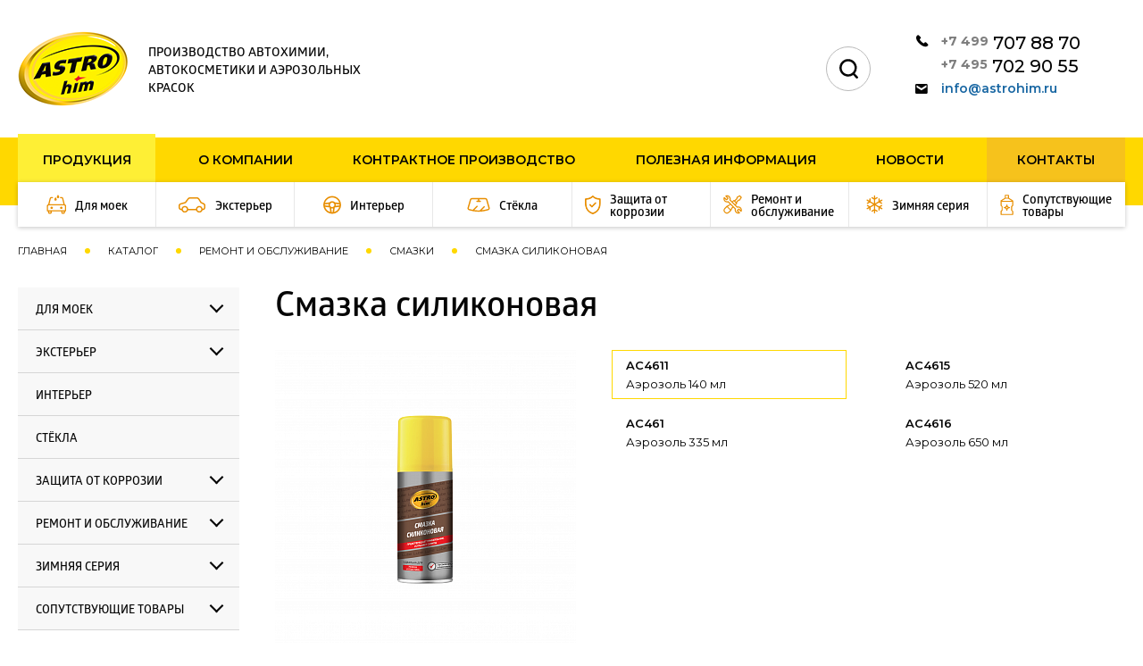

--- FILE ---
content_type: text/html; charset=UTF-8
request_url: http://astrohim.ru/catalog/remont-i-obsluzhivanie/smazki/smazka-silikonovaya34292175/
body_size: 10671
content:
<!DOCTYPE html>
<html lang="ru">
<head>
    <meta http-equiv="Content-Type" content="text/html; charset=UTF-8" />
<link href="/bitrix/js/main/core/css/core.min.css?15911888932854" type="text/css" rel="stylesheet" />

<meta http-equiv="X-UA-Compatible" content="IE=edge">
<meta name="viewport" content="width=device-width, initial-scale=1, maximum-scale=1">
<meta name="format-detection" content="telephone=no">
<meta name="SKYPE_TOOLBAR" content="SKYPE_TOOLBAR_PARSER_COMPATIBLE">
<link rel="shortcut icon" type="image/x-icon" href="/favicon.ico" />
<link rel="icon" type="image/x-icon" href="/favicon.ico">
<script type="text/javascript" data-skip-moving="true">(function(w, d, n) {var cl = "bx-core";var ht = d.documentElement;var htc = ht ? ht.className : undefined;if (htc === undefined || htc.indexOf(cl) !== -1){return;}var ua = n.userAgent;if (/(iPad;)|(iPhone;)/i.test(ua)){cl += " bx-ios";}else if (/Android/i.test(ua)){cl += " bx-android";}cl += (/(ipad|iphone|android|mobile|touch)/i.test(ua) ? " bx-touch" : " bx-no-touch");cl += w.devicePixelRatio && w.devicePixelRatio >= 2? " bx-retina": " bx-no-retina";var ieVersion = -1;if (/AppleWebKit/.test(ua)){cl += " bx-chrome";}else if ((ieVersion = getIeVersion()) > 0){cl += " bx-ie bx-ie" + ieVersion;if (ieVersion > 7 && ieVersion < 10 && !isDoctype()){cl += " bx-quirks";}}else if (/Opera/.test(ua)){cl += " bx-opera";}else if (/Gecko/.test(ua)){cl += " bx-firefox";}if (/Macintosh/i.test(ua)){cl += " bx-mac";}ht.className = htc ? htc + " " + cl : cl;function isDoctype(){if (d.compatMode){return d.compatMode == "CSS1Compat";}return d.documentElement && d.documentElement.clientHeight;}function getIeVersion(){if (/Opera/i.test(ua) || /Webkit/i.test(ua) || /Firefox/i.test(ua) || /Chrome/i.test(ua)){return -1;}var rv = -1;if (!!(w.MSStream) && !(w.ActiveXObject) && ("ActiveXObject" in w)){rv = 11;}else if (!!d.documentMode && d.documentMode >= 10){rv = 10;}else if (!!d.documentMode && d.documentMode >= 9){rv = 9;}else if (d.attachEvent && !/Opera/.test(ua)){rv = 8;}if (rv == -1 || rv == 8){var re;if (n.appName == "Microsoft Internet Explorer"){re = new RegExp("MSIE ([0-9]+[\.0-9]*)");if (re.exec(ua) != null){rv = parseFloat(RegExp.$1);}}else if (n.appName == "Netscape"){rv = 11;re = new RegExp("Trident/.*rv:([0-9]+[\.0-9]*)");if (re.exec(ua) != null){rv = parseFloat(RegExp.$1);}}}return rv;}})(window, document, navigator);</script>


<link href="https://fonts.googleapis.com/css?family=Montserrat:300,300i,400,400i,500,500i,600,600i,700,700i,800,800i,900,900i&display=swap&subset=cyrillic" type="text/css"  rel="stylesheet" />
<link href="/bitrix/js/ui/fonts/opensans/ui.font.opensans.min.css?15911888951861" type="text/css"  rel="stylesheet" />
<link href="/bitrix/js/main/popup/dist/main.popup.bundle.min.css?159118889223459" type="text/css"  rel="stylesheet" />
<link href="/bitrix/cache/css/s1/astrohim/template_a9d8cb6ed2c2aab199dd2813ad1fc00d/template_a9d8cb6ed2c2aab199dd2813ad1fc00d_v1.css?1730183417118165" type="text/css"  data-template-style="true" rel="stylesheet" />




<link rel="stylesheet" href="/local/templates/astrohim/css/response_1279.css" media="(max-width: 1279px)">
<link rel="stylesheet" href="/local/templates/astrohim/css/response_1023.css" media="(max-width: 1023px)">
<link rel="stylesheet" href="/local/templates/astrohim/css/response_767.css" media="(max-width: 767px)">
<link rel="stylesheet" href="/local/templates/astrohim/css/response_479.css" media="(max-width: 479px)">
<link rel="stylesheet" href="/local/templates/astrohim/css/response_374.css" media="(max-width: 374px)">



    <title>Смазка силиконовая</title>
            <link rel="canonical" href="//astrohim.ru/catalog/remont-i-obsluzhivanie/smazki/smazka-silikonovaya34292175/"/>
</head>
<body>
<div class="wrap">
    <div class="main">
        <!-- Шапка -->
        <header>
            <button type="button" class="close">
                <span></span>
                <span></span>
            </button>
            <div class="mob_scroll">
                <div class="info">
                    <div class="cont flex">
                        <div class="logo">
                            <div>
                                <a href="/"><img src="/local/templates/astrohim/images/logo.png" alt=""></a>
                                <div class="slogan">производство автохимии, автокосметики и аэрозольных красок</div>
                            </div>
                        </div>
                        <div class="search">
                            <button class="search_link">
                                <svg class="icon">
                                    <use xlink:href="/local/templates/astrohim/images/sprite.svg#ic_search"></use>
                                </svg>
                            </button>
                            <form action="/search/">
    <input type="text" name="q" value="" placeholder="Я ищу..." class="input">
    <button type="submit" class="submit_btn">
        <svg class="icon">
            <use xlink:href="/local/templates/astrohim/images/sprite.svg#ic_search"></use>
        </svg>
    </button>
</form>                        </div>
                        <div class="contacts">
                            <div class="phones">
                                <div class="phone">
    <a href="tel:+74957029496">
        <b>+7 499</b> 707 88 70
    </a>
</div>
<div class="phone">
    <a href="tel:+74957029496">
        <b>+7 495</b> 702 90 55
    </a>
</div>                            </div>
                            <div class="email">
                                <a href="mailto:info@astrohim.ru">
                                    <svg class="icon">
                                        <use xlink:href="/local/templates/astrohim/images/sprite.svg#ic_email"></use>
                                    </svg>
                                    info@astrohim.ru                                </a>
                            </div>
                        </div>
                        <div class="contacts">
                                                                                </div>
                    </div>
                </div>
                <div class="bottom">
                    <div class="cont">
                        <nav class="menu">
                            <div class="item">
                                <a class="sub_link active">Продукция</a>
                                <div class="sub_menu level2">
                                        <div>
        <a href="/catalog/dlya-moek/" class="sub_link">
                            <div class="icon"><img src="/upload/uf/9f6/9f6b5319b63f646a8254cbda79f5f4ee.svg" alt=""></div>
                        <div class="name">Для моек</div>
        </a>
                    <div class="sub_menu level3">
                <div class="data">
                                            <div>
                            <a href="/catalog/dlya-moek/beskontaktnye-avtoshampuni/">Бесконтактные автошампуни</a>
                                                    </div>
                                            <div>
                            <a href="/catalog/dlya-moek/soputstvuyushchaya-avtokosmetika/">Сопутствующая автокосметика</a>
                                                    </div>
                                    </div>
            </div>
            </div>
    <div>
        <a href="/catalog/eksterer/" class="sub_link">
                            <div class="icon"><img src="/upload/uf/76f/76f0e0acd9425e277ede569c00c39a7c.svg" alt=""></div>
                        <div class="name">Экстерьер</div>
        </a>
                    <div class="sub_menu level3">
                <div class="data">
                                            <div>
                            <a href="/catalog/eksterer/dlya-kuzova/" class="sub_link">Для кузова</a>
                                                            <div class="sub_menu level4">
                                                                            <div>
                                            <a href="/catalog/eksterer/dlya-kuzova/moyka/">Мойка</a>
                                                                                    </div>
                                                                            <div>
                                            <a href="/catalog/eksterer/dlya-kuzova/udalenie-zagryazneniy/">Удаление загрязнений</a>
                                                                                    </div>
                                                                            <div>
                                            <a href="/catalog/eksterer/dlya-kuzova/zhidkiy-vosk/">Жидкий воск</a>
                                                                                    </div>
                                                                            <div>
                                            <a href="/catalog/eksterer/dlya-kuzova/polirovka/">Полировка</a>
                                                                                    </div>
                                                                    </div>
                                                    </div>
                                            <div>
                            <a href="/catalog/eksterer/kolesa/">Колеса</a>
                                                    </div>
                                    </div>
            </div>
            </div>
    <div>
        <a href="/catalog/interer/">
                            <div class="icon"><img src="/upload/uf/ddd/ddd03eb2d1d7240dfd01c4331a8d6e00.svg" alt=""></div>
                        <div class="name">Интерьер</div>
        </a>
            </div>
    <div>
        <a href="/catalog/styekla/">
                            <div class="icon"><img src="/upload/uf/20b/20b6b76f9b346f91865d06d3b60150c1.svg" alt=""></div>
                        <div class="name">Стёкла</div>
        </a>
            </div>
    <div>
        <a href="/catalog/zashchita-ot-korrozii/" class="sub_link">
                            <div class="icon"><img src="/upload/uf/bfd/bfdeb85f60abf4c987011ee3d7ee5d9c.png" alt=""></div>
                        <div class="name">Защита от коррозии</div>
        </a>
                    <div class="sub_menu level3">
                <div class="data">
                                            <div>
                            <a href="/catalog/zashchita-ot-korrozii/dnishche/">Арки и днище автомобиля</a>
                                                    </div>
                                            <div>
                            <a href="/catalog/zashchita-ot-korrozii/vremennaya-zashchita/">Временная защита</a>
                                                    </div>
                                            <div>
                            <a href="/catalog/zashchita-ot-korrozii/vnutrennie-polosti/">Внутренние полости</a>
                                                    </div>
                                            <div>
                            <a href="/catalog/zashchita-ot-korrozii/udalenie-korrozii/">Удаление коррозии</a>
                                                    </div>
                                    </div>
            </div>
            </div>
    <div>
        <a href="/catalog/remont-i-obsluzhivanie/" class="sub_link">
                            <div class="icon"><img src="/upload/uf/6c8/6c8876638d3e6e7cb3ea1beaf83a26a0.svg" alt=""></div>
                        <div class="name">Ремонт и обслуживание</div>
        </a>
                    <div class="sub_menu level3">
                <div class="data">
                                            <div>
                            <a href="/catalog/remont-i-obsluzhivanie/podgotovka-k-remontu/">Подготовка к ремонту</a>
                                                    </div>
                                            <div>
                            <a href="/catalog/remont-i-obsluzhivanie/klei-germetiki-holodnye-svarki/">Клеи, герметики, холодные сварки</a>
                                                    </div>
                                            <div>
                            <a href="/catalog/remont-i-obsluzhivanie/smazki/">Смазки</a>
                                                    </div>
                                            <div>
                            <a href="/catalog/remont-i-obsluzhivanie/podkapotnoe-prostranstvo/">Подкапотное пространство</a>
                                                    </div>
                                            <div>
                            <a href="/catalog/remont-i-obsluzhivanie/sistema-konditsionirovaniya/">Система кондиционирования</a>
                                                    </div>
                                            <div>
                            <a href="/catalog/remont-i-obsluzhivanie/ochistiteli-dlya-ruk/">Очистители для рук</a>
                                                    </div>
                                            <div>
                            <a href="/catalog/remont-i-obsluzhivanie/prisadki/" class="sub_link">Присадки</a>
                                                            <div class="sub_menu level4">
                                                                            <div>
                                            <a href="/catalog/remont-i-obsluzhivanie/prisadki/maslyanaya-sistema/">Масляная система</a>
                                                                                    </div>
                                                                            <div>
                                            <a href="/catalog/remont-i-obsluzhivanie/prisadki/sistema-okhlazhdeniya/">Система охлаждения</a>
                                                                                    </div>
                                                                            <div>
                                            <a href="/catalog/remont-i-obsluzhivanie/prisadki/sistema-toplivnaya/">Топливная система</a>
                                                                                    </div>
                                                                    </div>
                                                    </div>
                                            <div>
                            <a href="/catalog/remont-i-obsluzhivanie/velo-moto-seriya/">Вело-мото серия</a>
                                                    </div>
                                            <div>
                            <a href="/catalog/remont-i-obsluzhivanie/lakokrasochnye-materialy/">Лакокрасочные материалы</a>
                                                    </div>
                                    </div>
            </div>
            </div>
    <div>
        <a href="/catalog/zimnyaya-seriya/" class="sub_link">
                            <div class="icon"><img src="/upload/uf/005/005ee3b12b5e3db672f512b7dd97434a.svg" alt=""></div>
                        <div class="name">Зимняя серия</div>
        </a>
                    <div class="sub_menu level3">
                <div class="data">
                                            <div>
                            <a href="/catalog/zimnyaya-seriya/bystryy-zapusk/">Быстрый запуск</a>
                                                    </div>
                                            <div>
                            <a href="/catalog/zimnyaya-seriya/toplivnye-prisadki-dlya-dizeley/">Топливные присадки для дизелей</a>
                                                    </div>
                                            <div>
                            <a href="/catalog/zimnyaya-seriya/sredstva-dlya-kuzova-i-zamkov/">Средства для кузова и замков</a>
                                                    </div>
                                            <div>
                            <a href="/catalog/zimnyaya-seriya/tormoznaya-sistema/">Тормозная система</a>
                                                    </div>
                                            <div>
                            <a href="/catalog/zimnyaya-seriya/sredstva-dlya-stekol/">Средства для стекол</a>
                                                    </div>
                                    </div>
            </div>
            </div>
    <div>
        <a href="/catalog/soputstvuyushchie-tovary/" class="sub_link">
                            <div class="icon"><img src="/upload/uf/e9c/e9cca44b310c840cf7b79a58dbaf5c2e.svg" alt=""></div>
                        <div class="name">Сопутствующие товары</div>
        </a>
                    <div class="sub_menu level3">
                <div class="data">
                                            <div>
                            <a href="/catalog/soputstvuyushchie-tovary/podarochnye-nabory/">Подарочные наборы</a>
                                                    </div>
                                            <div>
                            <a href="/catalog/soputstvuyushchie-tovary/zhidkost-dlya-rozzhiga/">Жидкость для розжига</a>
                                                    </div>
                                    </div>
            </div>
            </div>
                                </div>
                            </div>
                                <div class="item relative">
        <a href="/about/" class=" sub_link">О компании</a>
                    <div class="sub_menu type2">
                                    <div><a href="/about/molodym-spetsialistam.php">Молодым Специалистам</a></div>
                                    <div><a href="/about/o-kompanii.php">О КОМПАНИИ</a></div>
                            </div>
            </div>
    <div class="item">
        <a href="/kontraktnoe-proizvodstvo/" class="">Контрактное производство</a>
            </div>
    <div class="item relative">
        <a href="/pubs/" class=" sub_link">Полезная информация</a>
                    <div class="sub_menu type2">
                                    <div><a href="/pubs/">Публикации</a></div>
                                    <div><a href="/video/">Видеотека</a></div>
                                    <div><a href="/vopros-otvet/">Вопрос - ответ</a></div>
                            </div>
            </div>
    <div class="item">
        <a href="/news/" class="">Новости</a>
            </div>
    <div class="item">
        <a href="/contacts/" class=" bg">Контакты</a>
            </div>
                        </nav>
                    </div>
                </div>
            </div>
        </header>
<!--        MOBILE HEADER-->
        <div class="mob_header">
            <div class="cont">
                <div class="logo">
                    <div>
                        <img src="/local/templates/astrohim/images/logo.png" alt="">
                        <div class="slogan">производство автохимии, автокосметики и аэрозольных красок</div>
                    </div>
                </div>
                <div class="contacts modal_cont">
                    <button type="button" class="mini_modal_link contacts_link" data-modal-id="#phone_modal">
                        <svg class="icon">
                            <use xlink:href="/local/templates/astrohim/images/sprite.svg#ic_phone"></use>
                        </svg>
                    </button>
                    <div class="mini_modal" id="phone_modal">
                        <div class="phones">
                            <div class="phone">
    <a href="tel:+74957029496">
        <b>+7 499</b> 707 88 70
    </a>
</div>
<div class="phone">
    <a href="tel:+74957029496">
        <b>+7 495</b> 702 90 55
    </a>
</div>                        </div>
                        <div class="email">
                            <a href="mailto:info@astrohim.ru">
                                <svg class="icon">
                                    <use xlink:href="/local/templates/astrohim/images/sprite.svg#ic_email"></use>
                                </svg>
                                info@astrohim.ru                            </a>
                        </div>
                    </div>
                </div>
                <div class="search">
                    <button class="search_link">
                        <svg class="icon">
                            <use xlink:href="/local/templates/astrohim/images/sprite.svg#ic_search"></use>
                        </svg>
                    </button>
                    <form action="/search/">
    <input type="text" name="q" value="" placeholder="Я ищу..." class="input">
    <button type="submit" class="submit_btn">
        <svg class="icon">
            <use xlink:href="/local/templates/astrohim/images/sprite.svg#ic_search"></use>
        </svg>
    </button>
</form>                </div>
                <button type="button" class="mob_menu_link">
                    <span></span>
                    <span></span>
                    <span></span>
                </button>
            </div>
        </div>
                    <section class="page_head">
                <div class="cont">
                    <div class="breadcrumbs"><a href="/">Главная</a><span class="sep"></span><a href="/catalog/">Каталог</a><span class="sep"></span><a href="/catalog/remont-i-obsluzhivanie/">Ремонт и обслуживание</a><span class="sep"></span><a href="/catalog/remont-i-obsluzhivanie/smazki/">Смазки</a><span class="sep"></span>Смазка силиконовая</div>                                                                            </div>
            </section>
                    <section class="content_flex block mini">
    <div class="cont flex">
        <aside>
    <div class="cats">
        <!-- div><a href="/catalog/new/" class="new">Новинки</a></div -->
                    <div>
                <a href="/catalog/dlya-moek/" class=" sub_link">Для моек</a>
                                    <div class="sub_cats" >
                                                    <div>
                                <a href="/catalog/dlya-moek/beskontaktnye-avtoshampuni/" class="">Бесконтактные автошампуни</a>
                                                            </div>
                                                    <div>
                                <a href="/catalog/dlya-moek/soputstvuyushchaya-avtokosmetika/" class="">Сопутствующая автокосметика</a>
                                                            </div>
                                            </div>
                            </div>
                    <div>
                <a href="/catalog/eksterer/" class=" sub_link">Экстерьер</a>
                                    <div class="sub_cats" >
                                                    <div>
                                <a href="/catalog/eksterer/dlya-kuzova/" class="">Для кузова</a>
                                                            </div>
                                                    <div>
                                <a href="/catalog/eksterer/kolesa/" class="">Колеса</a>
                                                            </div>
                                            </div>
                            </div>
                    <div>
                <a href="/catalog/interer/" class="">Интерьер</a>
                            </div>
                    <div>
                <a href="/catalog/styekla/" class="">Стёкла</a>
                            </div>
                    <div>
                <a href="/catalog/zashchita-ot-korrozii/" class=" sub_link">Защита от коррозии</a>
                                    <div class="sub_cats" >
                                                    <div>
                                <a href="/catalog/zashchita-ot-korrozii/dnishche/" class="">Арки и днище автомобиля</a>
                                                            </div>
                                                    <div>
                                <a href="/catalog/zashchita-ot-korrozii/vremennaya-zashchita/" class="">Временная защита</a>
                                                            </div>
                                                    <div>
                                <a href="/catalog/zashchita-ot-korrozii/vnutrennie-polosti/" class="">Внутренние полости</a>
                                                            </div>
                                                    <div>
                                <a href="/catalog/zashchita-ot-korrozii/udalenie-korrozii/" class="">Удаление коррозии</a>
                                                            </div>
                                            </div>
                            </div>
                    <div>
                <a href="/catalog/remont-i-obsluzhivanie/" class=" sub_link">Ремонт и обслуживание</a>
                                    <div class="sub_cats" >
                                                    <div>
                                <a href="/catalog/remont-i-obsluzhivanie/podgotovka-k-remontu/" class="">Подготовка к ремонту</a>
                                                            </div>
                                                    <div>
                                <a href="/catalog/remont-i-obsluzhivanie/klei-germetiki-holodnye-svarki/" class="">Клеи, герметики, холодные сварки</a>
                                                            </div>
                                                    <div>
                                <a href="/catalog/remont-i-obsluzhivanie/smazki/" class="">Смазки</a>
                                                            </div>
                                                    <div>
                                <a href="/catalog/remont-i-obsluzhivanie/podkapotnoe-prostranstvo/" class="">Подкапотное пространство</a>
                                                            </div>
                                                    <div>
                                <a href="/catalog/remont-i-obsluzhivanie/sistema-konditsionirovaniya/" class="">Система кондиционирования</a>
                                                            </div>
                                                    <div>
                                <a href="/catalog/remont-i-obsluzhivanie/ochistiteli-dlya-ruk/" class="">Очистители для рук</a>
                                                            </div>
                                                    <div>
                                <a href="/catalog/remont-i-obsluzhivanie/prisadki/" class="">Присадки</a>
                                                            </div>
                                                    <div>
                                <a href="/catalog/remont-i-obsluzhivanie/velo-moto-seriya/" class="">Вело-мото серия</a>
                                                            </div>
                                                    <div>
                                <a href="/catalog/remont-i-obsluzhivanie/lakokrasochnye-materialy/" class="">Лакокрасочные материалы</a>
                                                            </div>
                                            </div>
                            </div>
                    <div>
                <a href="/catalog/zimnyaya-seriya/" class=" sub_link">Зимняя серия</a>
                                    <div class="sub_cats" >
                                                    <div>
                                <a href="/catalog/zimnyaya-seriya/bystryy-zapusk/" class="">Быстрый запуск</a>
                                                            </div>
                                                    <div>
                                <a href="/catalog/zimnyaya-seriya/toplivnye-prisadki-dlya-dizeley/" class="">Топливные присадки для дизелей</a>
                                                            </div>
                                                    <div>
                                <a href="/catalog/zimnyaya-seriya/sredstva-dlya-kuzova-i-zamkov/" class="">Средства для кузова и замков</a>
                                                            </div>
                                                    <div>
                                <a href="/catalog/zimnyaya-seriya/tormoznaya-sistema/" class="">Тормозная система</a>
                                                            </div>
                                                    <div>
                                <a href="/catalog/zimnyaya-seriya/sredstva-dlya-stekol/" class="">Средства для стекол</a>
                                                            </div>
                                            </div>
                            </div>
                    <div>
                <a href="/catalog/soputstvuyushchie-tovary/" class=" sub_link">Сопутствующие товары</a>
                                    <div class="sub_cats" >
                                                    <div>
                                <a href="/catalog/soputstvuyushchie-tovary/podarochnye-nabory/" class="">Подарочные наборы</a>
                                                            </div>
                                                    <div>
                                <a href="/catalog/soputstvuyushchie-tovary/zhidkost-dlya-rozzhiga/" class="">Жидкость для розжига</a>
                                                            </div>
                                            </div>
                            </div>
            </div>
</aside>        <section class="content">
            <section class="product_info block">
    <div class="head">
        <h1 class="product_name">Смазка силиконовая</h1>
                    <div class="stickers">
                                            </div>
            </div>
    <div class="images">
        <div class="big no_border">
            <div class="slider owl-carousel">
                                    <div class="slide">
                        <a href="/upload/iblock/582/582327fa2837c4e33e3d0df598c1754f.png" class="fancy_img" data-fancybox="product">
                            <img data-src="/upload/resize_cache/iblock/582/337_337_2/582327fa2837c4e33e3d0df598c1754f.png" alt="" class="lozad">
                        </a>
                    </div>
                                    <div class="slide">
                        <a href="/upload/iblock/d15/d15e7990b4c484ecb175b77d6f9c93f9.png" class="fancy_img" data-fancybox="product">
                            <img data-src="/upload/resize_cache/iblock/d15/337_337_2/d15e7990b4c484ecb175b77d6f9c93f9.png" alt="" class="lozad">
                        </a>
                    </div>
                                    <div class="slide">
                        <a href="/upload/iblock/05e/05e91f60f920c8500746095372bb5598.png" class="fancy_img" data-fancybox="product">
                            <img data-src="/upload/resize_cache/iblock/05e/337_337_2/05e91f60f920c8500746095372bb5598.png" alt="" class="lozad">
                        </a>
                    </div>
                                    <div class="slide">
                        <a href="/upload/iblock/64f/64f613d780bcfc8d6543c40c56caac53.png" class="fancy_img" data-fancybox="product">
                            <img data-src="/upload/resize_cache/iblock/64f/337_337_2/64f613d780bcfc8d6543c40c56caac53.png" alt="" class="lozad">
                        </a>
                    </div>
                            </div>
        </div>
        <div class="thumbs">
            <div class="slider owl-carousel">
                                    <div class="slide">
                        <button data-slide-index="0" class="active">
                            <img data-src="/upload/resize_cache/iblock/582/54_56_2/582327fa2837c4e33e3d0df598c1754f.png" alt="" class="lozad">
                        </button>
                    </div>
                                    <div class="slide">
                        <button data-slide-index="1">
                            <img data-src="/upload/resize_cache/iblock/d15/54_56_2/d15e7990b4c484ecb175b77d6f9c93f9.png" alt="" class="lozad">
                        </button>
                    </div>
                                    <div class="slide">
                        <button data-slide-index="2">
                            <img data-src="/upload/resize_cache/iblock/05e/54_56_2/05e91f60f920c8500746095372bb5598.png" alt="" class="lozad">
                        </button>
                    </div>
                                    <div class="slide">
                        <button data-slide-index="3">
                            <img data-src="/upload/resize_cache/iblock/64f/54_56_2/64f613d780bcfc8d6543c40c56caac53.png" alt="" class="lozad">
                        </button>
                    </div>
                            </div>
        </div>
    </div>
    <div class="data">
        <div class="flex">
            <div class="options columns">
                                    <input type="radio" name="option" id="option_check0"  checked>
                    <label for="option_check0" class="option" data-slide-index="0">
                        AC4611                        <div class="desc">Аэрозоль 140 мл</div>
                    </label>
                                    <input type="radio" name="option" id="option_check1">
                    <label for="option_check1" class="option" data-slide-index="1">
                        AC461                        <div class="desc">Аэрозоль 335 мл</div>
                    </label>
                                    <input type="radio" name="option" id="option_check2">
                    <label for="option_check2" class="option" data-slide-index="2">
                        AC4615                        <div class="desc">Аэрозоль 520 мл</div>
                    </label>
                                    <input type="radio" name="option" id="option_check3">
                    <label for="option_check3" class="option" data-slide-index="3">
                        AC4616                        <div class="desc">Аэрозоль 650 мл</div>
                    </label>
                            </div>
        </div>
    </div>
    <div class="description text_block">
        <!-- div class="title">Описание</div -->
        <p>
</p>
<p>
	 Профессиональная концентрированная смазка для ухода за механическими соединениями в автомобиле (замки и петли дверей, капота, багажника, стеклоподъемники, тросы, личинки замков, приводы и направляющие).
</p>
<p>
	 Смазка силиконовая ASTROhim - незаменимое средство для обслуживания промышленного оборудования.
</p>
<p>
	 Помогает избежать примерзания и растрескивания резиновых уплотнений дверей, багажника, капота в условиях отрицательных температур.
</p>
<p>
	 Продлевает срок службы резиновых уплотнителей.
</p>
<p>
	 Защищает систему зажигания от&nbsp; проникновения влаги и утечки тока.
</p>
<p>
	 Защищает металлические соединения от коррозии, устраняет неприятные скрипы и прикипание деталей.
</p>
<p>
	 Профессиональная формула смазки содержит концентрированную смесь силиконовых полимеров, которые образуют на поверхности тонкую пленку с высокими смазывающими&nbsp; и водоотталкивающими свойствами в широком интервале температур (от -40 до +170 °С). Смазка способна оставаться на поверхности после многочисленных моек и при частом перепаде температур.
</p>
<p>
	 Легко наносится благодаря аэрозольному распылению,&nbsp;экономична&nbsp;при нанесении.
</p>
<p>
</p>
<p>
	 Не содержит минеральное масло..<br>
</p>
 <br>
<p>
</p>    </div>
</section>

<section class="product_tabs tabs_container block">
    <div class="tabs">
                            <button type="button" data-content="#product_tab2" data-level="level1" class="active">Рекомендации</button>
                            <button type="button" data-content="#product_tab3" data-level="level1">Меры безопасности</button>
                            <button type="button" data-content="#product_tab4" data-level="level1">Логистические данные</button>
                    </div>

                <button class="mob_tab_name">Рекомендации</button>
        <div class="tab_content level1 active" id="product_tab2">
            <div class="product_recommendations">
                <div class="title">Рекомендации по использованию</div>
                <div class="text_block">
                    <p>
</p>
<p>
	 Перед использованием энергично встряхните баллон в течение 1-2 мин.
</p>
<p>
	 Нанесите смазку тонким слоем на обрабатываемую поверхность (с резиновых уплотнений удалите излишки средства чистой сухой тряпкой).
</p>
<p>
</p>
<p>
	 Для труднодоступных мест используйте удлинительную трубочку.
</p>
 <br>
<p>
</p>                </div>
            </div>
        </div>
    
            <button class="mob_tab_name">Меры безопасности</button>
        <div class="tab_content level1" id="product_tab3">
            <div class="product_recommendations">
                <div class="title">Меры безопасности</div>
                <div class="text_block">
                    <p>
</p>
<p>
	 Осторожно! Баллон под давлением. Беречь от источников воспламенения, нагревания, искр и открытого огня. Не распылять вблизи открытого огня или других источников воспламенения. Не нарушать целостности упаковки и не сжигать даже после использования. Беречь от солнечных лучей, избегать нагревания выше 50 °С. При использовании продукции не курить, не пить, не принимать пищу. При работе использовать индивидуальные средства защиты органов зрения (очки), дыхания (респиратор), кожи (перчатки). При попадании на кожу или в глаза промыть большим количеством воды. При необходимости обратиться за медицинской помощью. Не вдыхать испарения и брызги. При проглатывании прополоскать рот водой, не вызывать рвоту, немедленно обратиться к врачу. Использовать только на открытом воздухе или в хорошо вентилируемом помещении. При вдыхании – свежий воздух, покой, обратиться за медицинской помощью. После работы тщательно вымыть руки. Беречь от детей. Использовать по назначению.
</p>
<p>
	 Условия транспортировки и хранения.&nbsp;
</p>
<p>
	 Рекомендуется хранить и перевозить при температуре от -50 до +50 °C.
</p>
<p>
	 Срок годности: 3 года с даты изготовления, указанной на упаковке.
</p>
 <br>
<p>
</p>                </div>
            </div>
        </div>
    
            <button class="mob_tab_name">Логистические данные</button>
        <div class="tab_content level1" id="product_tab4">
            <div class="product_recommendations">
                <div class="title">Логистические данные</div>
                <div class="text_block">
                    <div class="columns">
                        <br>
<table border="1" cellpadding="1" cellspacing="1">
<tbody>
<tr>
	<td>
		 &nbsp; &nbsp;
	</td>
	<td>
		 AC4611&nbsp;
	</td>
	<td>
		 AC461&nbsp;
	</td>
	<td>
		 AC4615&nbsp;
	</td>
	<td>
		 AC4616&nbsp;
	</td>
</tr>
<tr>
	<td>
		 Наименование тары&nbsp; &nbsp;
	</td>
	<td>
		 Аэрозоль 140 мл
	</td>
	<td>
		 Аэрозоль 335 мл
	</td>
	<td>
		 Аэрозоль 520 мл
	</td>
	<td>
		 Аэрозоль 650 мл
	</td>
</tr>
<tr>
	<td>
		 Масса флакона (брутто)/ кг&nbsp; &nbsp;
	</td>
	<td>
		 0,104&nbsp;
	</td>
	<td>
		 0,231&nbsp;
	</td>
	<td>
		 0,323&nbsp;
	</td>
	<td>
		 0,378&nbsp;
	</td>
</tr>
<tr>
	<td>
		 Количество в коробке/ шт.&nbsp; &nbsp;
	</td>
	<td>
		 24&nbsp;
	</td>
	<td>
		 12&nbsp;
	</td>
	<td>
		 12&nbsp;
	</td>
	<td>
		 12&nbsp;
	</td>
</tr>
<tr>
	<td>
		 Масса коробки/ кг&nbsp; &nbsp;
	</td>
	<td>
		 2,60&nbsp;
	</td>
	<td>
		 2,63&nbsp;
	</td>
	<td>
		 4,02&nbsp;
	</td>
	<td>
		 4,72&nbsp;
	</td>
</tr>
<tr>
	<td>
		 Габариты коробки/ см&nbsp; &nbsp;
	</td>
	<td>
		 &nbsp; &nbsp; 28,8х19,7х14,7&nbsp; &nbsp;
	</td>
	<td>
		 &nbsp; &nbsp; 22,3х16,6х21,3&nbsp; &nbsp;
	</td>
	<td>
		 &nbsp; &nbsp; 27,5х20,6х21,3&nbsp; &nbsp;
	</td>
	<td>
		 &nbsp; &nbsp; 27,3х20,6х25,2&nbsp; &nbsp;
	</td>
</tr>
<tr>
	<td>
		 Объем коробки/ куб. м&nbsp; &nbsp;
	</td>
	<td>
		 0,008&nbsp; &nbsp;
	</td>
	<td>
		 0,007&nbsp;
	</td>
	<td>
		 0,12&nbsp; &nbsp;
	</td>
	<td>
		 0,14&nbsp; &nbsp;
	</td>
</tr>
<tr>
	<td>
		 Количество коробок на&nbsp;европаллете в одном ряду/ шт.&nbsp; &nbsp;
	</td>
	<td>
		 16&nbsp; &nbsp;
	</td>
	<td>
		 24&nbsp; &nbsp;
	</td>
	<td>
		 17&nbsp; &nbsp; &nbsp;
	</td>
	<td>
		 17&nbsp; &nbsp;
	</td>
</tr>
<tr>
	<td>
		 Максимально&nbsp;количество&nbsp;рядов на европаллете&nbsp;
	</td>
	<td>
		 6&nbsp; &nbsp;
	</td>
	<td>
		 5&nbsp; &nbsp;
	</td>
	<td>
		 5&nbsp; &nbsp;
	</td>
	<td>
		 4&nbsp; &nbsp;
	</td>
</tr>
</tbody>
</table>
 <br>
 <br>                    </div>
                </div>
            </div>
        </div>
    
    </section>                                </section>
    </div>
</section>

    </div>
    <footer>
        <div class="info">
            <div class="cont flex">
                <div class="logo">
                    <img src="/local/templates/astrohim/images/footer_logo.png" alt="">
                </div>
                <div class="data">
                    <div class="flex">
                        <div class="menu flex">
            <div><a href="/about/">О компании</a></div>
            <div><a href="/catalog/" class="active" >Продукция</a></div>
            <div><a href="/kontraktnoe-proizvodstvo/">Контрактное производство</a></div>
            <div><a href="/pubs/">Полезная информация</a></div>
            <div><a href="/news/">Новости</a></div>
            <div><a href="/contacts/">Контакты</a></div>
    </div>                                            </div>
                    <div class="flex">
                        <div class="contacts">
                            <div class="phones">
                                <div class="phone">
                                    <a href="tel:+74997078870">+7 499 707 88 70</a>
                                </div>
                                <div class="phone">
                                    <a href="tel:+74957029055">+7 495 702 90 55</a>
                                </div>
                            </div>
                        </div>
                        <div class="contacts">
                            <div class="adres">
                                                            </div>
                            <div class="email">
                                <a href="mailto:info@astrohim.ru">info@astrohim.ru</a>
                            </div>
                        </div>
                        <div class="catalogs">
                            <div class="modal_cont">
                                <button class="mini_modal_link" data-modal-id="#catalogs_modal">
                                    <svg class="icon"><use xlink:href="/local/templates/astrohim/images/sprite.svg#ic_download"></use></svg>
                                    Скачать каталоги                                </button>
                                <div class="mini_modal" id="catalogs_modal">
                                        <div><a href="/upload/iblock/292/29225ce377fc75919a7ef93a337b8bcc.pdf" target="_blank">Каталог автохимии ASTROhim</a></div>
    <div><a href="/upload/iblock/717/71757ace466836713eaeda04d06b54f4.pdf" target="_blank">Каталог автохимии для автомоек</a></div>
    <div><a href="/upload/iblock/a36/a36aa5b2ccd8cec5b608eb6dc544b1f2.pdf" target="_blank">Каталог лакокрасочной продукции VIXEN</a></div>
    <div><a href="/upload/iblock/fe8/fe84f0cd32aa6764a0c0aacabab304b7.pdf" target="_blank">Каталог автохимии SN</a></div>
    <div><a href="/upload/iblock/2be/2be5d5f4c868e7968758216a2a6e886f.pdf" target="_blank">Каталог лакокрасочной продукции REXTON</a></div>
                                </div>
                            </div>
                        </div>
                    </div>
                                    </div>
            </div>
        </div>
        <div class="bottom">
            <div class="cont flex">
                <div class="copyright">
&copy; 2026 ООО «НПП Астрохим»<br>                     Производство автохимии и автокосметики					<br><p><a href="/politika-konfidentsialnosti/" target="_blank" style="color: #c3c3c3">Политика конфиденциальности</a></p>
</div>

                <div class="creator">
                    <a href="https://red-company.ru/" target="_blank" rel="noopener">Разработка сайта - Red Company</a>
                </div>
            </div>
        </div>
    </footer>
<!-- End Подвал -->
</div>
<div class="overlay"></div>
<div class="supports_error">
    Ваш браузер устарел рекомендуем обновить его до последней версии<br> или использовать другой более современный.
</div>
<!-- Yandex.Metrika counter -->  <noscript><div><img src="https://mc.yandex.ru/watch/18084794" style="position:absolute; left:-9999px;" alt="" /></div></noscript> <!-- /Yandex.Metrika counter --><script type="text/javascript">if(!window.BX)window.BX={};if(!window.BX.message)window.BX.message=function(mess){if(typeof mess=='object') for(var i in mess) BX.message[i]=mess[i]; return true;};</script>
<script type="text/javascript">(window.BX||top.BX).message({'JS_CORE_LOADING':'Загрузка...','JS_CORE_NO_DATA':'- Нет данных -','JS_CORE_WINDOW_CLOSE':'Закрыть','JS_CORE_WINDOW_EXPAND':'Развернуть','JS_CORE_WINDOW_NARROW':'Свернуть в окно','JS_CORE_WINDOW_SAVE':'Сохранить','JS_CORE_WINDOW_CANCEL':'Отменить','JS_CORE_WINDOW_CONTINUE':'Продолжить','JS_CORE_H':'ч','JS_CORE_M':'м','JS_CORE_S':'с','JSADM_AI_HIDE_EXTRA':'Скрыть лишние','JSADM_AI_ALL_NOTIF':'Показать все','JSADM_AUTH_REQ':'Требуется авторизация!','JS_CORE_WINDOW_AUTH':'Войти','JS_CORE_IMAGE_FULL':'Полный размер'});</script><script type="text/javascript" src="/bitrix/js/main/core/core.min.js?1591188893249634"></script><script>BX.setJSList(['/bitrix/js/main/core/core_ajax.js','/bitrix/js/main/core/core_promise.js','/bitrix/js/main/polyfill/promise/js/promise.js','/bitrix/js/main/loadext/loadext.js','/bitrix/js/main/loadext/extension.js','/bitrix/js/main/polyfill/promise/js/promise.js','/bitrix/js/main/polyfill/find/js/find.js','/bitrix/js/main/polyfill/includes/js/includes.js','/bitrix/js/main/polyfill/matches/js/matches.js','/bitrix/js/ui/polyfill/closest/js/closest.js','/bitrix/js/main/polyfill/fill/main.polyfill.fill.js','/bitrix/js/main/polyfill/find/js/find.js','/bitrix/js/main/polyfill/matches/js/matches.js','/bitrix/js/main/polyfill/core/dist/polyfill.bundle.js','/bitrix/js/main/core/core.js','/bitrix/js/main/polyfill/intersectionobserver/js/intersectionobserver.js','/bitrix/js/main/lazyload/dist/lazyload.bundle.js','/bitrix/js/main/polyfill/core/dist/polyfill.bundle.js','/bitrix/js/main/parambag/dist/parambag.bundle.js']);
BX.setCSSList(['/bitrix/js/main/core/css/core.css','/bitrix/js/main/lazyload/dist/lazyload.bundle.css','/bitrix/js/main/parambag/dist/parambag.bundle.css']);</script>
<script type="text/javascript">(window.BX||top.BX).message({'LANGUAGE_ID':'ru','FORMAT_DATE':'DD.MM.YYYY','FORMAT_DATETIME':'DD.MM.YYYY HH:MI:SS','COOKIE_PREFIX':'BITRIX_SM','SERVER_TZ_OFFSET':'10800','SITE_ID':'s1','SITE_DIR':'/','USER_ID':'','SERVER_TIME':'1769605853','USER_TZ_OFFSET':'0','USER_TZ_AUTO':'Y','bitrix_sessid':'379c146df8a803a604215404a2f6370c'});</script><script type="text/javascript" src="/bitrix/js/main/popup/dist/main.popup.bundle.min.js?159118889258041"></script>
<script type="text/javascript">BX.setJSList(['/local/templates/astrohim/js/jquery-3.4.1.min.js','/local/templates/astrohim/js/jquery-migrate-1.4.1.min.js','/local/templates/astrohim/js/in-view.min.js','/local/templates/astrohim/js/lozad.min.js','/local/templates/astrohim/js/owl.carousel.min.js','/local/templates/astrohim/js/inputmask.min.js','/local/templates/astrohim/js/nice-select.js','/local/templates/astrohim/js/fancybox.min.js','/local/templates/astrohim/js/functions.js','/local/templates/astrohim/js/scripts.js','/local/templates/astrohim/js/jquery.maskedinput.min.js','/local/templates/astrohim/js/jquery.add.js','/local/templates/astrohim/js/jquery.messages.js']); </script>
<script type="text/javascript">BX.setCSSList(['/local/templates/astrohim/css/jquery.messages.css','/local/templates/astrohim/css/fancybox.css','/local/templates/astrohim/css/owl.carousel.css','/local/templates/astrohim/css/styles.css','/local/templates/astrohim/template_styles.css']); </script>


<script type="text/javascript"  src="/bitrix/cache/js/s1/astrohim/template_95d1e90ce3818d049356aef0f48a45bc/template_95d1e90ce3818d049356aef0f48a45bc_v1.js?1730975493371804"></script>
<script type="text/javascript">var _ba = _ba || []; _ba.push(["aid", "13e9a608323cf143a0f1c9caa4866902"]); _ba.push(["host", "astrohim.ru"]); (function() {var ba = document.createElement("script"); ba.type = "text/javascript"; ba.async = true;ba.src = (document.location.protocol == "https:" ? "https://" : "http://") + "bitrix.info/ba.js";var s = document.getElementsByTagName("script")[0];s.parentNode.insertBefore(ba, s);})();</script>


<script type="text/javascript" > (function(m,e,t,r,i,k,a){m[i]=m[i]||function(){(m[i].a=m[i].a||[]).push(arguments)}; m[i].l=1*new Date();k=e.createElement(t),a=e.getElementsByTagName(t)[0],k.async=1,k.src=r,a.parentNode.insertBefore(k,a)}) (window, document, "script", "https://mc.yandex.ru/metrika/tag.js", "ym"); ym(18084794, "init", { clickmap:true, trackLinks:true, accurateTrackBounce:true, webvisor:true }); </script></body>
</html>

--- FILE ---
content_type: text/css
request_url: http://astrohim.ru/bitrix/cache/css/s1/astrohim/template_a9d8cb6ed2c2aab199dd2813ad1fc00d/template_a9d8cb6ed2c2aab199dd2813ad1fc00d_v1.css?1730183417118165
body_size: 16655
content:


/* Start:/local/templates/astrohim/css/jquery.messages.min.css?1591188918849*/
.tip-message{width:240px;overflow:hidden;position:fixed;padding:0 0 3px;background:#aaa;top:50%;left:50%;margin-left:-120px;z-index:999999;display:none;text-align:left;-webkit-border-radius:5px;-moz-border-radius:5px;border-radius:5px}.red-popup-thor{background:#bd1919}.green-popup-thor{background:green}.tip-message .tip-hold{overflow:hidden;height:1%;padding:12px 48px 13px 17px;background:#aaa}.red-popup-thor .tip-hold{background:#bd1919}.green-popup-thor .tip-hold{background:green}.tip-message span{display:block;line-height:14px;color:#fff}.tip-message .btn-close{position:absolute;top:8px;right:8px;width:10px;height:10px;overflow:hidden;text-indent:-99999px;background:url(/local/templates/astrohim/css/../images/btn-tip-close.png) no-repeat}.tip-message p{font-size:11px;margin:1px 0 3px}.tip-message{font-size:12px}.tip-message a{color:#fff;text-decoration:underline}
/* End */


/* Start:/local/templates/astrohim/css/fancybox.css?159118891812768*/
body.compensate-for-scrollbar{overflow:hidden}.fancybox-active{height:auto}.fancybox-is-hidden{position:absolute!important;top:-9999px;left:-9999px;visibility:hidden;margin:0}.fancybox-container{position:fixed;z-index:99992;top:0;left:0;width:100%;height:100%;transform:translateZ(0);outline:none;-webkit-backface-visibility:hidden;-webkit-tap-highlight-color:transparent;-ms-touch-action:manipulation;touch-action:manipulation}.fancybox-container *{box-sizing:border-box}.fancybox-outer,.fancybox-inner,.fancybox-bg,.fancybox-stage{position:absolute;top:0;right:0;bottom:0;left:0}.fancybox-outer{overflow-y:auto;-webkit-overflow-scrolling:touch}.fancybox-bg{transition-timing-function:cubic-bezier(.47,0,.74,.71);transition-duration:inherit;transition-property:opacity;opacity:0;background:#1e1e1e}.fancybox-is-open .fancybox-bg{transition-timing-function:cubic-bezier(.22,.61,.36,1);opacity:.9}.fancybox-infobar,.fancybox-toolbar,.fancybox-caption,.fancybox-navigation .fancybox-button{position:absolute;z-index:99997;visibility:hidden;transition:opacity .25s ease,visibility 0 ease .25s;opacity:0;direction:ltr}.fancybox-show-infobar .fancybox-infobar,.fancybox-show-toolbar .fancybox-toolbar,.fancybox-show-caption .fancybox-caption,.fancybox-show-nav .fancybox-navigation .fancybox-button{visibility:visible;transition:opacity .25s ease 0s,visibility 0 ease 0;opacity:1}.fancybox-infobar{color:#ccc;font-size:13px;line-height:44px;top:0;left:0;min-width:44px;height:44px;padding:0 10px;-webkit-user-select:none;-moz-user-select:none;-ms-user-select:none;user-select:none;pointer-events:none;-webkit-font-smoothing:subpixel-antialiased;mix-blend-mode:difference;-webkit-touch-callout:none}.fancybox-toolbar{top:0;right:0}.fancybox-stage{z-index:99994;overflow:visible;transform:translateZ(0);direction:ltr}.fancybox-is-open .fancybox-stage{overflow:hidden}.fancybox-slide{position:absolute;z-index:99994;top:0;left:0;display:none;overflow:auto;width:100%;height:100%;padding:44px;transition-property:transform,opacity;text-align:center;white-space:normal;outline:none;-webkit-backface-visibility:hidden;-webkit-overflow-scrolling:touch}.fancybox-slide::before{font-size:0;display:inline-block;width:0;height:100%;content:'';vertical-align:middle}.fancybox-is-sliding .fancybox-slide,.fancybox-slide--previous,.fancybox-slide--current,.fancybox-slide--next{display:block}.fancybox-slide--image{overflow:hidden;padding:44px 0}.fancybox-slide--image::before{display:none}.fancybox-slide--html{padding:6px}.fancybox-content{position:relative;display:inline-block;overflow:auto;max-width:100%;margin:0;text-align:left;vertical-align:middle;-webkit-overflow-scrolling:touch}.fancybox-slide--image .fancybox-content{position:absolute;z-index:99995;top:0;left:0;overflow:visible;max-width:none;padding:0;-webkit-user-select:none;-moz-user-select:none;-ms-user-select:none;user-select:none;transition-property:transform,opacity;-ms-transform-origin:top left;transform-origin:top left;animation-timing-function:cubic-bezier(.5,0,.14,1);background:transparent;background-repeat:no-repeat;background-size:100% 100%;-webkit-backface-visibility:hidden}.fancybox-can-zoomOut .fancybox-content{cursor:zoom-out}.fancybox-can-zoomIn .fancybox-content{cursor:zoom-in}.fancybox-can-swipe .fancybox-content,.fancybox-can-pan .fancybox-content{cursor:-webkit-grab;cursor:grab}.fancybox-is-grabbing .fancybox-content{cursor:-webkit-grabbing;cursor:grabbing}.fancybox-container [data-selectable='true']{cursor:text}.fancybox-image,.fancybox-spaceball{position:absolute;top:0;left:0;width:100%;max-width:none;height:100%;max-height:none;margin:0;padding:0;-webkit-user-select:none;-moz-user-select:none;-ms-user-select:none;user-select:none;border:0;background:transparent}.fancybox-spaceball{z-index:1}.fancybox-slide--video .fancybox-content,.fancybox-slide--map .fancybox-content,.fancybox-slide--pdf .fancybox-content,.fancybox-slide--iframe .fancybox-content{overflow:visible;width:100%;height:100%;padding:0}.fancybox-slide--video .fancybox-content{background:#000}.fancybox-slide--map .fancybox-content{background:#e5e3df}.fancybox-slide--iframe .fancybox-content{background:#fff}.fancybox-video,.fancybox-iframe{display:block;overflow:hidden;width:100%;height:100%;margin:0;padding:0;border:0;background:transparent}.fancybox-iframe{position:absolute;top:0;left:0}.fancybox-error{width:100%;max-width:400px;padding:40px;cursor:default;background:#fff}.fancybox-error p{color:#444;font-size:16px;line-height:20px;margin:0;padding:0}.fancybox-button{position:relative;display:inline-block;visibility:inherit;width:44px;height:44px;margin:0;padding:10px;cursor:pointer;transition:color .2s;vertical-align:top;border:0;border-radius:0;background:rgba(30,30,30,.6);box-shadow:none}.fancybox-button,.fancybox-button:visited,.fancybox-button:link{color:#ccc}.fancybox-button:hover{color:#fff}.fancybox-button:focus{outline:none}.fancybox-button.fancybox-focus{outline:1px dotted}.fancybox-button[disabled],.fancybox-button[disabled]:hover{color:#888;cursor:default;outline:none}.fancybox-button div{height:100%}.fancybox-button svg{position:relative;display:block;overflow:visible;width:100%;height:100%}.fancybox-button svg path{fill:currentColor;stroke-width:0}.fancybox-button--play svg:nth-child(2),.fancybox-button--fsenter svg:nth-child(2){display:none}.fancybox-button--pause svg:nth-child(1),.fancybox-button--fsexit svg:nth-child(1){display:none}.fancybox-progress{position:absolute;z-index:99998;top:0;right:0;left:0;height:2px;transition-timing-function:linear;transition-property:transform;-ms-transform:scaleX(0);transform:scaleX(0);-ms-transform-origin:0;transform-origin:0;background:#ff5268}.fancybox-close-small{color:#ccc;position:absolute;z-index:401;top:-44px;right:-12px;padding:8px;cursor:pointer;opacity:.8;border:0;border-radius:0;background:transparent}.fancybox-close-small:hover{color:#fff;opacity:1}.fancybox-slide--html .fancybox-close-small{color:currentColor;top:0;right:0;padding:10px}.fancybox-slide--image.fancybox-is-scaling .fancybox-content{overflow:hidden}.fancybox-is-scaling .fancybox-close-small,.fancybox-is-zoomable.fancybox-can-pan .fancybox-close-small{display:none}.fancybox-navigation .fancybox-button{position:absolute;top:calc(50% - 50px);width:70px;height:100px;opacity:0;background-clip:content-box}.fancybox-navigation .fancybox-button div{padding:7px}.fancybox-navigation .fancybox-button--arrow_left{left:0;left:env(safe-area-inset-left);padding:31px 26px 31px 6px}.fancybox-navigation .fancybox-button--arrow_right{right:0;right:env(safe-area-inset-right);padding:31px 6px 31px 26px}.fancybox-caption{color:#eee;font-size:14px;font-weight:400;line-height:1.5;z-index:99996;right:0;bottom:0;left:0;padding:75px 44px 25px;text-align:center;pointer-events:none;background:linear-gradient(to top,rgba(0,0,0,.85) 0%,rgba(0,0,0,.3) 50%,rgba(0,0,0,.15) 65%,rgba(0,0,0,.075) 75.5%,rgba(0,0,0,.037) 82.85%,rgba(0,0,0,.019) 88%,rgba(0,0,0,0) 100%)}.fancybox-caption--separate{margin-top:-50px}.fancybox-caption__body{overflow:auto;max-height:50vh;pointer-events:all}.fancybox-caption a,.fancybox-caption a:link,.fancybox-caption a:visited{color:#ccc;text-decoration:none}.fancybox-caption a:hover{color:#fff;text-decoration:underline}.fancybox-loading{position:absolute;z-index:99999;top:50%;left:50%;width:50px;height:50px;margin:-25px 0 0 -25px;padding:0;animation:fancybox-rotate 1s linear infinite;opacity:.7;border:4px solid #888;border-bottom-color:#fff;border-radius:50%;background:transparent}@keyframes fancybox-rotate{100%{transform:rotate(360deg)}}.fancybox-animated{transition-timing-function:cubic-bezier(0,0,.25,1)}.fancybox-fx-slide.fancybox-slide--previous{transform:translate3d(-100%,0,0);opacity:0}.fancybox-fx-slide.fancybox-slide--next{transform:translate3d(100%,0,0);opacity:0}.fancybox-fx-slide.fancybox-slide--current{transform:translate3d(0,0,0);opacity:1}.fancybox-fx-fade.fancybox-slide--previous,.fancybox-fx-fade.fancybox-slide--next{transition-timing-function:cubic-bezier(.19,1,.22,1);opacity:0}.fancybox-fx-fade.fancybox-slide--current{opacity:1}.fancybox-fx-zoom-in-out.fancybox-slide--previous{transform:scale3d(1.5,1.5,1.5);opacity:0}.fancybox-fx-zoom-in-out.fancybox-slide--next{transform:scale3d(.5,.5,.5);opacity:0}.fancybox-fx-zoom-in-out.fancybox-slide--current{transform:scale3d(1,1,1);opacity:1}.fancybox-fx-rotate.fancybox-slide--previous{-ms-transform:rotate(-360deg);transform:rotate(-360deg);opacity:0}.fancybox-fx-rotate.fancybox-slide--next{-ms-transform:rotate(360deg);transform:rotate(360deg);opacity:0}.fancybox-fx-rotate.fancybox-slide--current{-ms-transform:rotate(0deg);transform:rotate(0deg);opacity:1}.fancybox-fx-circular.fancybox-slide--previous{transform:scale3d(0,0,0) translate3d(-100%,0,0);opacity:0}.fancybox-fx-circular.fancybox-slide--next{transform:scale3d(0,0,0) translate3d(100%,0,0);opacity:0}.fancybox-fx-circular.fancybox-slide--current{transform:scale3d(1,1,1) translate3d(0,0,0);opacity:1}.fancybox-fx-tube.fancybox-slide--previous{transform:translate3d(-100%,0,0) scale(.1) skew(-10deg)}.fancybox-fx-tube.fancybox-slide--next{transform:translate3d(100%,0,0) scale(.1) skew(10deg)}.fancybox-fx-tube.fancybox-slide--current{transform:translate3d(0,0,0) scale(1)}@media all and (max-height: 576px){.fancybox-slide{padding-right:6px;padding-left:6px}.fancybox-slide--image{padding:6px 0}.fancybox-close-small{right:-6px}.fancybox-slide--image .fancybox-close-small{color:#f2f4f6;top:0;right:0;width:36px;height:36px;padding:6px;opacity:1;background:#4e4e4e}.fancybox-caption{padding-right:12px;padding-left:12px}}.fancybox-share{max-width:90%;padding:30px;text-align:center;border-radius:3px;background:#f4f4f4}.fancybox-share h1{color:#222;font-size:35px;font-weight:700;margin:0 0 20px}.fancybox-share p{margin:0;padding:0}.fancybox-share__button{font-size:14px;font-weight:700;line-height:40px;display:inline-block;min-width:130px;margin:0 5px 10px;padding:0 15px;-webkit-user-select:none;-moz-user-select:none;-ms-user-select:none;user-select:none;transition:all .2s;white-space:nowrap;text-decoration:none;border:0;border-radius:3px}.fancybox-share__button:visited,.fancybox-share__button:link{color:#fff}.fancybox-share__button:hover{text-decoration:none}.fancybox-share__button--fb{background:#3b5998}.fancybox-share__button--fb:hover{background:#344e86}.fancybox-share__button--pt{background:#bd081d}.fancybox-share__button--pt:hover{background:#aa0719}.fancybox-share__button--tw{background:#1da1f2}.fancybox-share__button--tw:hover{background:#0d95e8}.fancybox-share__button svg{position:relative;top:-1px;width:25px;height:25px;margin-right:7px;vertical-align:middle}.fancybox-share__button svg path{fill:#fff}.fancybox-share__input{color:#5d5b5b;font-size:14px;width:100%;margin:10px 0 0;padding:10px 15px;border:0;border-bottom:1px solid #d7d7d7;border-radius:0;outline:none;background:transparent}.fancybox-thumbs{position:absolute;z-index:99995;top:0;right:0;bottom:0;display:none;width:212px;margin:0;padding:2px 2px 4px;background:#ddd;-webkit-overflow-scrolling:touch;-ms-overflow-style:-ms-autohiding-scrollbar;-webkit-tap-highlight-color:rgba(0,0,0,0)}.fancybox-thumbs-x{overflow-x:auto;overflow-y:hidden}.fancybox-show-thumbs .fancybox-thumbs{display:block}.fancybox-show-thumbs .fancybox-inner{right:212px}.fancybox-thumbs__list{font-size:0;position:absolute;position:relative;overflow-x:hidden;overflow-y:auto;width:100%;height:100%;margin:0;padding:0;list-style:none;white-space:nowrap}.fancybox-thumbs-x .fancybox-thumbs__list{overflow:hidden}.fancybox-thumbs-y .fancybox-thumbs__list::-webkit-scrollbar{width:7px}.fancybox-thumbs-y .fancybox-thumbs__list::-webkit-scrollbar-track{border-radius:10px;background:#fff;box-shadow:inset 0 0 6px rgba(0,0,0,.3)}.fancybox-thumbs-y .fancybox-thumbs__list::-webkit-scrollbar-thumb{border-radius:10px;background:#2a2a2a}.fancybox-thumbs__list a{position:relative;float:left;overflow:hidden;width:100px;max-width:calc(50% - 4px);height:75px;max-height:calc(100% - 8px);margin:2px;padding:0;cursor:pointer;outline:none;background-color:rgba(0,0,0,.1);background-repeat:no-repeat;background-position:center center;background-size:cover;-webkit-backface-visibility:hidden;backface-visibility:hidden;-webkit-tap-highlight-color:transparent}.fancybox-thumbs__list a::before{position:absolute;z-index:99991;top:0;right:0;bottom:0;left:0;content:'';transition:all .2s cubic-bezier(.25,.46,.45,.94);opacity:0;border:6px solid #ff5268}.fancybox-thumbs__list a:focus::before{opacity:.5}.fancybox-thumbs__list a.fancybox-thumbs-active::before{opacity:1}@media all and (max-width: 576px){.fancybox-thumbs{width:110px}.fancybox-show-thumbs .fancybox-inner{right:110px}.fancybox-thumbs__list a{max-width:calc(100% - 10px)}}
/* End */


/* Start:/local/templates/astrohim/css/owl.carousel.css?15911889185183*/
.owl-carousel{position:relative;z-index:1;display:none;width:100%;-webkit-tap-highlight-color:transparent}.owl-carousel .owl-stage{position:relative;-ms-touch-action:pan-Y;touch-action:manipulation;-moz-backface-visibility:hidden}.owl-carousel .owl-stage:after{line-height:0;display:block;visibility:hidden;clear:both;height:0;content:'.'}.owl-carousel .owl-stage-outer{position:relative;overflow:hidden;-webkit-transform:translate3d(0px,0px,0px)}.owl-carousel .owl-wrapper,.owl-carousel .owl-item{-webkit-transform:translate3d(0,0,0);-moz-transform:translate3d(0,0,0);-ms-transform:translate3d(0,0,0);-webkit-backface-visibility:hidden;-moz-backface-visibility:hidden;-ms-backface-visibility:hidden}.owl-carousel .owl-item{position:relative;float:left;min-height:1px;-webkit-backface-visibility:hidden;-webkit-tap-highlight-color:transparent;-webkit-touch-callout:none}.owl-carousel .owl-nav.disabled,.owl-carousel .owl-dots.disabled{display:none}.owl-carousel .owl-nav .owl-prev,.owl-carousel .owl-nav .owl-next,.owl-carousel .owl-dot{cursor:pointer;-webkit-user-select:none;-moz-user-select:none;-ms-user-select:none;user-select:none;-khtml-user-select:none}.owl-carousel .owl-nav button.owl-prev,.owl-carousel .owl-nav button.owl-next,.owl-carousel button.owl-dot{color:inherit;font:inherit}.owl-carousel.owl-loaded{display:block}.owl-carousel.owl-loading{display:block;opacity:0}.owl-carousel.owl-hidden{opacity:0}.owl-carousel.owl-refresh .owl-item{visibility:hidden}.owl-carousel.owl-drag .owl-item{-webkit-user-select:none;-moz-user-select:none;-ms-user-select:none;user-select:none;-ms-touch-action:pan-y;touch-action:pan-y}.owl-carousel.owl-grab{cursor:move;cursor:grab}.owl-carousel.owl-rtl{direction:rtl}.owl-carousel.owl-rtl .owl-item{float:right}.no-js .owl-carousel{display:block}.owl-carousel .animated{animation-duration:1000ms;animation-fill-mode:both}.owl-carousel .owl-animated-in{z-index:0}.owl-carousel .owl-animated-out{z-index:1}.owl-carousel .fadeOut{animation-name:fadeOut}@keyframes fadeOut{0%{opacity:1}100%{opacity:0}}.owl-height{transition:height 500ms ease-in-out}.owl-carousel .owl-item .owl-lazy{transition:opacity 400ms ease;opacity:0}.owl-carousel .owl-item .owl-lazy[src^=''],.owl-carousel .owl-item .owl-lazy:not([src]){max-height:0}.owl-carousel .owl-item img.owl-lazy{transform-style:preserve-3d}.owl-carousel .owl-video-wrapper{position:relative;height:100%;background:#000}.owl-carousel .owl-video-play-icon{position:absolute;z-index:1;top:50%;left:50%;width:80px;height:80px;margin-top:-40px;margin-left:-40px;cursor:pointer;transition:transform 100ms ease;background:url(/local/templates/astrohim/css/owl.video.play.png) no-repeat;-webkit-backface-visibility:hidden}.owl-carousel .owl-video-play-icon:hover{-ms-transform:scale(1.3,1.3);transform:scale(1.3,1.3)}.owl-carousel .owl-video-playing .owl-video-tn,.owl-carousel .owl-video-playing .owl-video-play-icon{display:none}.owl-carousel .owl-video-tn{height:100%;transition:opacity 400ms ease;opacity:0;background-repeat:no-repeat;background-position:center center;background-size:contain}.owl-carousel .owl-video-frame{position:relative;z-index:1;width:100%;height:100%}.owl-carousel .owl-nav button{position:absolute;top:50%;display:flex;overflow:visible;width:56px;height:79px;margin-top:-40px;cursor:pointer;text-indent:-9999px;border:none;background:none;justify-content:center;align-items:center;align-content:center;flex-wrap:wrap}.owl-carousel .owl-nav button.owl-next{transform:rotate(-180deg)}.owl-carousel .owl-nav button > *{position:relative;z-index:5;display:block;width:26px;height:49px}.owl-carousel .owl-nav button.owl-prev{left:50%;margin-left:-635px}.owl-carousel .owl-nav button.owl-next{right:50%;margin-right:-635px;transform:rotate(-180deg)}.awards .owl-carousel .owl-nav button.owl-prev{left:-40px;margin-left:0}.awards .owl-carousel .owl-nav button.owl-next{right:-40px;margin-right:0}.text_block .owl-carousel .owl-nav button{top:0;width:44px;height:100%;margin-top:0}.text_block .owl-carousel .owl-nav button > *{width:14px;height:24px}.text_block .owl-carousel .owl-nav button:before{position:absolute;z-index:1;top:0;left:0;display:block;width:111px;height:100%;content:'';background:url(/local/templates/astrohim/css/../images/sh_slider_arr.png) 0 50% repeat-y}.text_block .owl-carousel .owl-nav button.owl-prev{left:0;margin-left:0}.text_block .owl-carousel .owl-nav button.owl-next{right:0;margin-right:0}.thumbs .owl-carousel .owl-nav button{width:23px;height:39px;margin-top:-20px}.thumbs .owl-carousel .owl-nav button > *{width:13px;height:19px}.thumbs .owl-carousel .owl-nav button.owl-prev{left:-23px;margin-left:0}.thumbs .owl-carousel .owl-nav button.owl-next{right:-23px;margin-right:0}.products .owl-carousel .owl-nav button.owl-prev{left:-56px;margin-left:0}.products .owl-carousel .owl-nav button.owl-next{right:-56px;margin-right:0}.owl-dots{position:absolute;bottom:24px;left:0;display:flex;width:100%;height:15px;justify-content:center;align-items:center;align-content:center;flex-wrap:wrap}.owl-dot{position:relative;display:block;width:15px;height:15px;transition:.2s linear;border:3px solid #fff;background:#fff}.owl-dot + .owl-dot{margin-left:24px}.owl-dot:hover,.owl-dot.active{background:#ffd800}
/* End */


/* Start:/local/templates/astrohim/css/styles.css?159471563398034*/
@font-face
{
    font-family: 'Glober';
    font-weight: 600;
    font-style: normal;

    font-display: swap;
    src: url('/local/templates/astrohim/css/../fonts/GloberSemiBoldFree.woff') format('woff'),
    url('/local/templates/astrohim/css/../fonts/GloberSemiBoldFree.ttf') format('truetype');
}



*
{
    box-sizing: border-box;
    margin: 0;
    padding: 0;
}

*:before,
*:after
{
    box-sizing: border-box;
}

img
{
    border: none;
}

textarea
{
    overflow: auto;
}

input,
textarea,
input:active,
textarea:active
{
    -webkit-border-radius: 0;
            border-radius: 0;
         outline: none transparent !important;
    box-shadow: none;

    -webkit-appearance: none;
            appearance: none;
    -moz-outline: none !important;
}

input[type=submit],
button[type=submit],
input[type=reset],
button[type=reset]
{
    -webkit-border-radius: 0;

    -webkit-appearance: none;
}

:focus
{
    outline: none;
}

:hover,
:active
{
    -webkit-tap-highlight-color: rgba(0,0,0,0);
    -webkit-touch-callout: none;
}


::-ms-clear
{
    display: none;
}



/*---------------
    Main styles
---------------*/
:root
{
    --bg: #fff;
    --aside_width: 300px;
    --scroll_width: 17px;
    --text_color: #050505;
    --font_size: 14px;
    --font_size_title: 40px;
    --font_family: 'Montserrat', 'Arial', sans-serif;
    --font_family2: 'Glober', 'Arial', sans-serif;
}



.clear
{
    clear: both;
}


.left
{
    float: left;
}


.right
{
    float: right;
}



html
{
    height: 100%;

    background: var(--bg);

    -webkit-font-smoothing: antialiased;
    -moz-osx-font-smoothing: grayscale;
        -ms-text-size-adjust: 100%;
    -webkit-text-size-adjust: 100%;
}


body
{
    color: var(--text_color);
    font-family: var(--font_family);
    font-size: var(--font_size);

    height: 100%;

    -webkit-tap-highlight-color: transparent;
    -webkit-touch-callout: none;
    -webkit-overflow-scrolling: touch;
    text-rendering: optimizeLegibility;
    text-decoration-skip: objects;
}

body.lock
{
    overflow: hidden;
}

body.bg
{
    background: #f8f8f8;
}


.wrap
{
    position: relative;

    display: flex;
    overflow: hidden;
    flex-direction: column;

    min-height: 100%;
}


.main
{
    flex: 1 0 auto;
}


.cont
{
    width: 100%;
    max-width: 1280px;
    margin: 0 auto;
    padding: 0 20px;
}


.overlay
{
    position: fixed;
    z-index: 100;
    top: 0;
    left: 0;

    display: none;

    width: 100%;
    height: 100vh;

    opacity: .65;
    background: #000;
}


.compensate-for-scrollbar
{
    margin-right: var(--scroll_width) !important;
}


.lozad
{
    transition: .5s linear;

    opacity: 0;
}

.lozad.loaded
{
    opacity: 1;
}


.flex
{
    display: flex;

    justify-content: flex-start;
    align-items: flex-start;
    align-content: flex-start;
    flex-wrap: wrap;
}



.page_head
{
    margin-bottom: 30px;
    padding-top: 40px;
}

.page_head .cont > * + *
{
    margin-top: 20px;
}

.page_head .cont > *:first-child
{
    margin-top: 0;
}

.page_head .cont > *:last-child
{
    margin-bottom: 0;
}


.breadcrumbs
{
    font-size: 11px;
    line-height: 22px;

    text-transform: uppercase;
}

.breadcrumbs a
{
    color: var(--text_color);

    transition: .2s linear;
    white-space: nowrap;
    text-decoration: none;
}

.breadcrumbs a:hover
{
    text-decoration: underline;
}

.breadcrumbs .sep
{
    position: relative;
    top: -1px;

    display: inline-block;

    width: 6px;
    height: 6px;
    margin: 0 20px;

    vertical-align: middle;

    border-radius: 50%;
    background: #ffd800;
}


.page_title
{
    font-family: var(--font_family2);
    font-size: var(--font_size_title);
    font-weight: 600;
    line-height: 48px;

    margin-bottom: 30px;
}



.content_flex.flex,
.content_flex > .cont.flex
{
    justify-content: space-between;
    align-items: stretch;
    align-content: stretch;
}

.content_flex .content
{
    position: relative;

    width: calc(100% - var(--aside_width) - 55px);
}

.content_flex .content > :first-child
{
    margin-top: 0;
}

.content_flex .content > :last-child
{
    margin-bottom: 0;
}


.content_flex.mini
{
    --aside_width: 248px;
}

.content_flex .content
{
    width: calc(100% - var(--aside_width) - 40px);
}



.block
{
    margin-bottom: 60px;
}


.block_head
{
    display: flex;

    width: 100%;
    margin-bottom: 30px;

    justify-content: flex-start;
    align-items: center;
    align-content: center;
    flex-wrap: wrap;
}

.block_head.center
{
    text-align: center;

    justify-content: center;
}


.block_head .title
{
    font-family: var(--font_family2);
    font-size: var(--font_size_title);
    font-weight: 600;
    line-height: 48px;

    margin-bottom: -10px;
}

.block_head .title.upper
{
    text-transform: uppercase;
}

.block_head .title.small
{
    font-size: 30px;
    line-height: 46px;

    text-transform: uppercase;
}


.block_head .desc
{
    line-height: 22px;

    margin-top: 25px;
}


.block_head .link
{
    color: var(--text_color);
    font-family: var(--font_family2);
    font-weight: 600;
    line-height: 20px;

    display: inline-block;

    margin-top: 30px;
    padding: 16px 50px 10px;

    transition: .2s linear;
    vertical-align: top;
    text-decoration: none;
    text-transform: uppercase;

    border: 2px solid #ffd800;
    border-radius: 25px;
    background: #ffd800;
}


.block_head .all_link
{
    color: var(--text_color);
    font-family: var(--font_family2);
    font-weight: 600;
    line-height: 30px;

    position: relative;
    top: -2px;

    height: 24px;
    margin-bottom: -8px;
    margin-left: auto;
    padding-left: 26px;

    text-decoration: none;
    text-transform: uppercase;
}

.block_head .all_link .icon
{
    position: absolute;
    top: 50%;
    left: 0;

    width: 16px;
    height: 2px;
    margin-top: -1px;

    background: var(--text_color);
}

.block_head .all_link .icon:before,
.block_head .all_link .icon:after
{
    position: absolute;
    left: 0;

    display: block;

    width: 100%;
    height: 100%;

    content: '';

    background: var(--text_color);
}

.block_head .all_link .icon:before
{
    top: -5px;
}

.block_head .all_link .icon:after
{
    top: 5px;
}


.block_head .all_link.big
{
    width: 31px;
    height: 21px;
    margin-bottom: -2px;
    padding: 0;
}

.block_head .all_link.big .icon
{
    width: 100%;
    height: 3px;
}

.block_head .all_link.big .icon:before
{
    top: -10px;
}

.block_head .all_link.big .icon:after
{
    top: 10px;
}


.block_head .tabs
{
    display: flex;

    margin-left: auto;

    justify-content: flex-start;
    align-items: stretch;
    align-content: stretch;
    flex-wrap: wrap;
}

.block_head .tabs button
{
    color: var(--text_color);
    font-family: var(--font_family2);
    font-weight: 600;
    line-height: 37px;

    position: relative;

    display: block;

    height: 37px;
    padding: 0 20px;

    cursor: pointer;
    transition: .2s linear;
    text-align: center;
    white-space: nowrap;
    text-transform: uppercase;

    border: 2px solid #ffd800;
    background: #ffd800;
}

.block_head .tabs button + button
{
    margin-left: -2px;
}

.block_head .tabs button:first-child
{
    border-top-left-radius: 20px;
    border-bottom-left-radius: 20px;
}

.block_head .tabs button:last-child
{
    border-top-right-radius: 20px;
    border-bottom-right-radius: 20px;
}

.block_head .tabs button:hover,
.block_head .tabs button.active
{
    background: #fff;
}



.tab_content
{
    position: relative;

    visibility: hidden;

    height: 0;

    pointer-events: none;

    opacity: 0;
}

.tab_content.active
{
    visibility: visible;

    height: auto;

    transition: opacity .5s linear;
    pointer-events: auto;

    opacity: 1;
}



.form
{
    --form_border_color: #fff;
    --form_focus_color: #fff;
    --form_error_color: red;
    --form_success_color: green;
    --form_border_radius: 4px;
    --form_bg_color: #fff;
    --form_placeholder_color: rgba(0,0,0,.5);
}


.form ::-webkit-input-placeholder
{
    color: var(--form_placeholder_color);
}

.form :-moz-placeholder
{
    color: var(--form_placeholder_color);
}

.form :-ms-input-placeholder
{
    color: var(--form_placeholder_color);
}


.form .columns
{
    margin-left: calc(var(--form_columns_offset) * -1);

    --form_columns_offset: 24px;
}

.form .columns > *
{
    width: calc(50% - var(--form_columns_offset));
    margin-left: var(--form_columns_offset);
}


.form .line
{
    margin-bottom: 25px;
}


.form .field
{
    position: relative;
}


.form .input
{
    color: var(--text_color);
    font: 500 var(--font_size) var(--font_family);

    display: block;

    width: 100%;
    height: 42px;
    padding: 0 17px;

    transition: .2s linear;

    border: 1px solid var(--form_border_color);
    border-radius: var(--form_border_radius);
    background: var(--form_bg_color);
}

.form textarea
{
    color: var(--text_color);
    font: 500 var(--font_size) var(--font_family);

    display: block;

    width: 100%;
    height: 92px;
    padding: 11px 17px;

    resize: none;
    transition: .2s linear;

    border: 1px solid var(--form_border_color);
    border-radius: var(--form_border_radius);
    background: var(--form_bg_color);
}


.form .input:focus,
.form textarea:focus
{
    border-color: var(--form_focus_color);
}

.form .success
{
    border-color: var(--form_success_color);
}

.form .error
{
    border-color: var(--form_error_color);
}


.form .input:disabled,
.form textarea:disabled,
.form input[type=checkbox]:disabled + label
{
    cursor: default;
    pointer-events: none;

    opacity: .5;
}


.form .error_text
{
    color: var(--form_error_color);
    font-size: 14px;
    line-height: 20px;

    margin-top: 5px;
}


.form input[type=checkbox]
{
    display: none;
}

.form input[type=checkbox] + label
{
    font-size: 12px;
    font-weight: 500;
    line-height: 18px;

    position: relative;

    display: table-cell;

    height: 18px;
    padding-left: 33px;

    cursor: pointer;
    text-align: left;
    vertical-align: middle;
}

.form input[type=checkbox] + label:before
{
    position: absolute;
    top: 0;
    left: 0;

    display: block;

    width: 18px;
    height: 18px;

    content: '';
    transition: .2s linear;

    border: none;
    border-radius: var(--form_border_radius);
    background: #fff;
}

.form input[type=checkbox] + label:after
{
    position: absolute;
    top: 5px;
    left: 4px;

    display: block;

    width: 11px;
    height: 6px;

    content: '';
    transition: .2s linear;
    transform: rotate(-45deg);

    opacity: 0;
    border-bottom: 2px solid var(--text_color);
    border-left: 2px solid var(--text_color);
}

.form input[type=checkbox]:checked + label:after
{
    opacity: 1;
}


.form .submit
{
    display: flex;

    padding-top: 11px;

    justify-content: space-between;
    align-items: center;
    align-content: center;
    flex-wrap: wrap;
}

.form .submit .agree
{
    width: calc(100% - 252px);
}

.form .submit_btn
{
    color: var(--text_color);
    font: 600 var(--font_size)/20px var(--font_family2);

    display: inline-block;

    width: 218px;
    max-width: 100%;
    height: 50px;
    padding: 18px 20px 15px;

    cursor: pointer;
    transition: .2s linear;
    vertical-align: top;
    text-transform: uppercase;

    border: none;
    border-radius: 25px;
    background: #fff;
}



.text_block
{
    line-height: 24px;
}

.text_block > :last-child,
.text_block .cols .col > :last-child,
.text_block blockquote > :last-child,
.text_block q > :last-child
{
    margin-bottom: 0 !important;
}

.text_block > :first-child
{
    margin-top: 0 !important;
}


.text_block h1
{
    font-family: var(--font_family2);
    font-size: 40px;
    font-weight: 600;
    line-height: 48px;

    margin-bottom: 30px;
}


.text_block h2
{
    font-family: var(--font_family2);
    font-size: 30px;
    font-weight: 600;
    line-height: 30px;

    margin-bottom: 15px;

    text-transform: uppercase;
}

.text_block h1 + h2
{
    margin-top: 0 !important;
}


.text_block h3
{
    font-family: var(--font_family2);
    font-size: 24px;
    font-weight: 600;
    line-height: 26px;

    margin-bottom: 15px;

    text-transform: uppercase;
}

.text_block h1 + h3,
.text_block h2 + h3
{
    margin-top: 0 !important;
}


.text_block * + h2,
.text_block * + h3
{
    margin-top: 48px;
}

.text_block .clear + h2,
.text_block .clear + h3,
.text_block .clear + .slider,
.text_block .clear + .table_wrap
.text_block .clear + .cols,
.text_block .clear + blockquote,
.text_block .clear + q,
.text_block .clear + .columns
{
    margin-top: 14px;
}

.text_block h1 + *,
.text_block h2 + *,
.text_block h3 + *
{
    margin-top: 0 !important;
}


.text_block p,
.text_block img,
.text_block ul,
.text_block ol,
.text_block blockquote,
.text_block q
{
    margin-bottom: 20px;
}


.text_block .big
{
    font-size: 18px;
    font-weight: 600;
    line-height: 24px;
}


.text_block img
{
    display: block;

    max-width: 100%;
    padding: 17px;

    border: 3px solid #ffd800;
}

.text_block img.left
{
    max-width: calc(50% - 34px);
    margin-top: 4px;
    margin-right: 34px;
}

.text_block img.right
{
    max-width: calc(50% - 34px);
    margin-top: 4px;
    margin-left: 34px;
}

.text_block img.loaded
{
    height: auto !important;
}


.text_block .slider
{
    margin: 34px 0;
}

.text_block .slider .img
{
    position: relative;

    overflow: hidden;

    padding-bottom: 45%;

    background: #eee;
}

.text_block .slider .img img
{
    position: absolute;
    top: 0;
    left: 0;

    width: 100%;
    height: 100% !important;
    margin: 0 auto;
    padding: 0;

    border: none;

    object-fit: cover;
}


.text_block .table_wrap
{
    overflow: auto;

    max-width: 100%;
    margin: 34px 0;
}

.text_block table
{
    width: 100%;

    border-spacing: 0;
    border-collapse: collapse;

    border: 1px solid #7f753b;
}

.text_block table .aligncenter
{
    text-align: center;
}

.text_block table th
{
    color: #252f3b;
    font-weight: 700;

    min-height: 50px;
    padding: 15px 20px;

    text-align: left;
    vertical-align: middle;
    white-space: nowrap;
    text-transform: uppercase;

    border-bottom: 1px solid #ccc;
    background: #ffd800;
}

.text_block table th + th,
.text_block table td + td
{
    border-left: 1px solid #252f3b;
}

.text_block table td
{
    padding: 15px 20px;

    text-align: left;
    vertical-align: middle;
}

.text_block table tbody tr:nth-child(2n) td
{
    background: #f9f9f9;
}


.text_block blockquote,
.text_block q
{
    font-size: 24px;
    line-height: 36px;

    display: block;

    margin: 34px 0 34px 40px;
    padding: 50px 65px;

    border: 3px solid #ffd800;
}

.text_block blockquote .author,
.text_block q .author
{
    font-size: 13px;
    line-height: 21px;
}

.text_block blockquote .author .name,
.text_block q .author .name
{
    font-weight: 700;
}


.text_block .cols
{
    display: flex;

    margin: 34px 0;

    justify-content: space-between;
    align-items: flex-start;
    align-content: flex-start;
    flex-wrap: wrap;
}

.text_block .cols .col
{
    width: calc(50% - 18px);
}

.text_block .cols .col.align_self_center
{
    align-self: center;
}

.text_block .cols .col img
{
    margin: 0 auto;
}


.text_block .columns
{
    margin: 34px 0;

    column-gap: 50px;
    column-count: 2;
}

.text_block .columns > *
{
    transform: translateZ(0);

    --webkit-column-break-inside: avoid;
    page-break-inside: avoid;
    break-inside: avoid;
}

.text_block .columns > * + *
{
    margin-top: 20px;
}


.text_block ul li
{
    position: relative;

    display: block;

    padding-left: 17px;

    list-style-type: none;
}

.text_block ul li + li
{
    margin-top: 10px;
}

.text_block ul li:before
{
    position: absolute;
    top: 9px;
    left: 0;

    display: block;

    width: 7px;
    height: 7px;

    content: '';

    background: #ffd800;
}


.text_block ol
{
    counter-reset: li;
}

.text_block ol li
{
    position: relative;

    display: block;

    padding-left: 20px;

    list-style-type: none;
}

.text_block ol li + li
{
    margin-top: 10px;
}

.text_block ol li:before
{
    color: #ce9100;
    font-weight: 700;

    position: absolute;
    top: 0;
    left: 0;

    content: counters(li, '.') '.';
    counter-increment: li;
}


.text_block b,
.text_block strong
{
    font-weight: 600;
}


.text_block a
{
    color: #1967a3;
}

.text_block a:hover
{
    text-decoration: none;
}



.share
{
    font-weight: 600;

    display: flex;

    min-height: 78px;
    margin-top: 40px;
    padding: 15px 20px;

    letter-spacing: .075em;
    text-transform: uppercase;

    border: 2px solid #eff0f2;
    border-radius: 3px;

    justify-content: center;
    align-items: center;
    align-content: center;
    flex-wrap: wrap;
}

.share img
{
    display: block;

    margin-left: 15px;
}



.modal_cont
{
    position: relative;
}

.mini_modal
{
    position: absolute;
    z-index: 100;
    top: calc(100% + 30px);
    left: 0;

    visibility: hidden;

    transition: .2s linear;

    opacity: 0;
}

.mini_modal.active
{
    top: calc(100% + 8px);

    visibility: visible;

    opacity: 1;
}



.supports_error
{
    font-family: 'Arial', sans-serif;
    font-size: 20px;
    line-height: 30px;

    position: fixed;
    z-index: 1000;
    top: 0;
    left: 0;

    display: none;

    width: 100%;
    height: 100%;
    padding: 20px;

    text-align: center;

    background: #fff;

    justify-content: center;
    align-items: center;
    align-content: center;
    flex-wrap: wrap;
}

.supports_error.show
{
    display: flex;
}



/*---------------
   Header
---------------*/
header
{
    position: relative;
    z-index: 99;
    top: 0;
    left: 0;

    width: 100%;

    background: #fff;
}



header > .close
{
    position: absolute;
    top: 0;
    left: 100%;

    display: none;

    width: 50px;
    height: 50px;
    padding: 13px;

    cursor: pointer;

    border: none;
    background: none;

    justify-content: center;
    align-items: center;
    align-content: center;
    flex-wrap: wrap;
}

header.show > .close
{
    display: flex;
}

header > .close span
{
    position: relative;

    display: block;

    width: 100%;
    height: 2px;

    background: #fff;
}

header > .close span:nth-child(1)
{
    top: 1px;

    transform: rotate(45deg);
}

header > .close span:nth-child(2)
{
    top: -1px;

    transform: rotate(-45deg);
}



header .info
{
    padding: 35px 0;
}

header .info .cont.flex
{
    justify-content: space-between;
}


header .bottom
{
    padding-bottom: 26px;

    background: #ffd800;
}



header .logo
{
    margin-right: auto;
}

header .logo > *
{
    color: var(--text_color);
    font-family: var(--font_family2);
    font-weight: 600;
    line-height: 20px;

    display: flex;

    text-decoration: none;
    text-transform: uppercase;

    justify-content: flex-start;
    align-items: center;
    align-content: center;
    flex-wrap: wrap;
}

header .logo img
{
    display: block;

    max-width: 100%;
    margin: 0 auto;
}

header .logo .slogan
{
    position: relative;
    top: 3px;

    width: 287px;
    margin-left: 23px;
}



header .selection_link
{
    color: var(--text_color);
    font-family: var(--font_family2);
    font-weight: 600;

    display: flex;

    height: 50px;
    padding: 10px 29px;

    cursor: pointer;
    transition: .2s linear;
    text-align: center;
    text-decoration: none;
    text-transform: uppercase;

    border: none;
    border-radius: 25px;
    background: #ffd800;

    align-self: center;
    justify-content: flex-start;
    align-items: center;
    align-content: center;
    flex-wrap: wrap;
}

header .selection_link span
{
    position: relative;
    top: 3px;
}

header .selection_link .icon
{
    display: block;

    width: 23px;
    height: 19px;
    margin-right: 12px;

    fill: var(--text_color);
}



header .search
{
    position: relative;

    margin-left: 50px;

    align-self: center;
}

header .search_link
{
    display: flex;

    width: 50px;
    height: 50px;

    cursor: pointer;
    transition: .2s linear;

    border: 1px solid #bababa;
    border-radius: 50%;
    background: none;

    justify-content: center;
    align-items: center;
    align-content: center;
    flex-wrap: wrap;
}

header .search_link .icon
{
    display: block;

    width: 21px;
    height: 22px;

    fill: var(--text_color);
}

header .search_link:hover
{
    border-color: var(--text_color);
}


header .search form
{
    position: absolute;
    top: 0;
    right: 0;

    display: flex;
    visibility: hidden;

    width: 100%;

    transition: .3s linear;
    pointer-events: none;

    opacity: 0;

    justify-content: flex-start;
    align-items: center;
    align-content: center;
    flex-wrap: wrap;
}

header .search form.show
{
    visibility: visible;

    width: 310px;

    pointer-events: auto;

    opacity: 1;
}

header .search form ::-webkit-input-placeholder
{
    color: #000;
}

header .search form :-moz-placeholder
{
    color: #000;
}

header .search form :-ms-input-placeholder
{
    color: #000;
}

header .search .input
{
    color: var(--text_color);
    font-family: var(--font_family);
    font-size: var(--font_size);

    display: block;

    width: 100%;
    height: 50px;
    padding: 0 50px 0 20px;

    border: 1px solid #bababa;
    border-radius: 25px;
    background: #fff;
}

header .search .submit_btn
{
    position: relative;

    display: flex;

    width: 50px;
    height: 50px;
    margin-left: -50px;

    cursor: pointer;
    transition: .2s linear;

    border: none;
    border-radius: 50%;
    background: none;

    justify-content: center;
    align-items: center;
    align-content: center;
    flex-wrap: wrap;
}

header .search .submit_btn .icon
{
    display: block;

    width: 21px;
    height: 22px;

    fill: var(--text_color);
}

header .search .submit_btn:hover
{
    border-color: var(--text_color);
}



header .contacts
{
    margin-left: 50px;
}

header .contacts .phones
{
    padding-left: 29px;

    background: url(/local/templates/astrohim/css/../images/sprite.svg#ic_phone) 1px 3px/14px auto no-repeat;
}

header .contacts .phones a
{
    color: var(--text_color);
    font-size: 20px;
    font-weight: 500;
    line-height: 26px;

    display: inline-block;

    vertical-align: top;
    white-space: nowrap;
    text-decoration: none;
}

header .contacts .phones b
{
    color: #7e7e7e;
    font-size: 14px;
    line-height: 22px;

    display: inline-block;

    vertical-align: top;
}


header .contacts .email a
{
    color: #1967a3;
    font-weight: 600;
    line-height: 24px;

    position: relative;

    display: inline-block;

    padding-left: 29px;

    vertical-align: top;
    white-space: nowrap;
    text-decoration: none;
}

header .contacts .email a .icon
{
    position: absolute;
    top: 50%;
    left: 0;

    display: block;

    width: 14px;
    height: 12px;
    margin-top: -5px;

    fill: var(--text_color);
}


header .contacts .adres
{
    font-family: var(--font_family2);
    font-weight: 600;
    line-height: 18px;

    padding-top: 3px;
    padding-left: 25px;

    background: url(/local/templates/astrohim/css/../images/sprite.svg#ic_adres) 0 1px/12px auto no-repeat;
}


header .contacts .socials
{
    display: flex;

    margin-top: 8px;
    padding-left: 25px;

    justify-content: flex-start;
    align-items: center;
    align-content: center;
    flex-wrap: wrap;
}

header .contacts .socials a
{
    display: flex;

    width: 36px;
    height: 36px;

    transition: .2s linear;

    border: 1px solid #dcdcdc;
    border-radius: 50%;

    justify-content: center;
    align-items: center;
    align-content: center;
    flex-wrap: wrap;
}

header .contacts .socials a:hover
{
    border-color: var(--text_color);
}

header .contacts .socials a + a
{
    margin-left: 8px;
}

header .contacts .socials .icon
{
    display: block;

    fill: var(--text_color);
}

header .contacts .socials .icon1
{
    width: 20px;
    height: 12px;
}

header .contacts .socials .icon2
{
    width: 16px;
    height: 17px;
}

header .contacts .socials .icon3
{
    width: 18px;
    height: 13px;
}



header .menu
{
    position: relative;

    display: flex;

    justify-content: space-between;
    align-items: stretch;
    align-content: stretch;
    flex-wrap: nowrap;
}

header .menu .item.relative
{
    position: relative;
}

header .menu .item.relative:hover
{
    z-index: 99;
}

header .menu .item > a
{
    color: var(--text_color);
    font-size: 14px;
    font-weight: 600;
    line-height: 14px;

    position: relative;

    display: flex;

    min-height: 50px;
    padding: 10px 20px;

    transition: .2s linear;
    text-align: center;
    text-decoration: none;
    text-transform: uppercase;

    justify-content: center;
    align-items: center;
    align-content: center;
    flex-wrap: wrap;
}

header .menu .item:first-child > a
{
    width: 154px;
    min-width: 154px;
}

header .menu .item:last-child > a
{
    width: 155px;
    min-width: 155px;
}

header .menu .item > a:before
{
    position: absolute;
    bottom: 100%;
    left: 0;

    display: block;

    width: 100%;
    height: 4px;

    content: '';
    transition: .2s linear;

    opacity: 0;
    background: #feef35;
}

header .menu .item > a.bg
{
    background: #f6c21c;
}

header .menu .item:hover > a,
header .menu .item > a.active
{
    background: #feef35;
}

header .menu .item > a.grey,
header .menu .item > a.grey:before
{
    background: #f5f4eb;
}

header .menu .item:hover > a:before,
header .menu .item > a.active:before,
header .menu .item > a.grey:before
{
    opacity: 1;
}


header .menu .sub_menu.type2
{
    position: absolute;
    top: 100%;
    left: 0;

    display: block;
    visibility: hidden;

    width: 200px;
    min-width: 100%;

    transition: .2s linear;
    pointer-events: none;

    opacity: 0;
    background: #eee;
    box-shadow: 0 5px 22px 0 rgba(1, 1, 1, .2);
}

header .menu .item:hover > .sub_menu.type2
{
    visibility: visible;

    pointer-events: auto;

    opacity: 1;
}

header .menu .sub_menu.type2 > * + *
{
    margin-top: 3px;
}

header .menu .sub_menu.type2 > * > a
{
    color: var(--text_color);
    font-family: var(--font_family2);
    font-size: 13px;
    font-weight: 600;
    line-height: 20px;

    display: block;

    padding: 15px 24px 9px;

    transition: .2s linear;
    text-decoration: none;
    text-transform: uppercase;
}

header .menu .sub_menu.type2 > *:hover > a,
header .menu .sub_menu.type2 > * > a.active
{
    background: #ffd800;
}


header .menu .sub_menu.level2
{
    position: absolute;
    z-index: 99;
    top: 100%;
    left: 0;

    display: flex;

    width: 100%;

    background: #fff;
    box-shadow: 0 1px 5px 0 rgba(0, 0, 0, .23);

    justify-content: flex-start;
    align-items: stretch;
    align-content: stretch;
    flex-wrap: nowrap;
}

header .menu .sub_menu.level2 > *
{
    width: 100%;
}

header .menu .sub_menu.level2 > * + *
{
    border-left: 1px solid #e7e7e7;
}

header .menu .sub_menu.level2 > * > a
{
    color: #000;
    font-family: var(--font_family2);
    font-size: 14px;
    font-weight: 600;
    line-height: 14px;

    position: relative;
    z-index: 2;

    display: flex;

    min-height: 50px;
    padding: 7px 14px;

    transition: .2s linear;
    text-decoration: none;

    background: #fff;

    justify-content: center;
    align-items: center;
    align-content: center;
    flex-wrap: nowrap;
}

header .menu .sub_menu.level2 > * > a:after
{
    position: absolute;
    bottom: 0;
    left: 0;

    width: 0;
    height: 4px;

    content: '';
    transition: width .3s linear;

    background: #f6c21c;
}

header .menu .sub_menu.level2 > * > a .icon
{
    margin-right: 10px;
}

header .menu .sub_menu.level2 > * > a img
{
    display: block;
}

header .menu .sub_menu.level2 > * > a .name
{
    margin-bottom: -5px;
}

header .menu .sub_menu.level2 > *:hover > a,
header .menu .sub_menu.level2 > * > a.active
{
    background: #eee;
}

header .menu .sub_menu.level2 > *:hover > a:after,
header .menu .sub_menu.level2 > * > a.active:after
{
    width: 100%;
}


header .menu .sub_menu.level3
{
    position: absolute;
    z-index: 1;
    top: 100%;
    left: 0;

    display: block;
    visibility: hidden;

    width: 100%;

    transition: .2s linear;
    pointer-events: none;

    opacity: 0;
    background: #eee url(/local/templates/astrohim/css/../images/sh_sub_menu.png) 0 0 repeat-x;
    box-shadow: 0 5px 22px 0 rgba(1, 1, 1, .2);
}

header .menu .sub_menu.level2 > *:hover .sub_menu.level3
{
    visibility: visible;

    pointer-events: auto;

    opacity: 1;
}

header .menu .sub_menu.level3 .data
{
    position: relative;

    width: 310px;
    min-height: 221px;
    padding: 18px 0;
}

header .menu .sub_menu.level3 .data > * + *
{
    margin-top: 3px;
}

header .menu .sub_menu.level3 .data > * > a
{
    color: var(--text_color);
    font-family: var(--font_family2);
    font-size: 13px;
    font-weight: 600;
    line-height: 20px;

    display: block;

    padding: 15px 24px 9px;

    transition: .2s linear;
    text-decoration: none;
    text-transform: uppercase;
}

header .menu .sub_menu.level3 .data > *:hover > a,
header .menu .sub_menu.level3 .data > * > a.active
{
    background: #ffd800;
}


header .menu .sub_menu.level4,
header .menu .sub_menu.level5,
header .menu .sub_menu.level6
{
    position: absolute;
    top: 0;
    left: calc(100% + 30px);

    display: block;
    visibility: hidden;

    width: 100%;
    min-height: 100%;
    padding: 18px 0;

    transition: .2s linear;
    pointer-events: none;

    opacity: 0;
    background: #eee;
    box-shadow: 0 5px 22px 0 rgba(1, 1, 1, .2);
}

header .menu .sub_menu.level3 .data > *:hover .sub_menu.level4,
header .menu .sub_menu.level4 > *:hover .sub_menu.level5,
header .menu .sub_menu.level5 > *:hover .sub_menu.level6
{
    left: 100%;

    visibility: visible;

    pointer-events: auto;

    opacity: 1;
}

header .menu .sub_menu.level4 > * + *,
header .menu .sub_menu.level5 > * + *,
header .menu .sub_menu.level6 > * + *
{
    margin-top: 3px;
}

header .menu .sub_menu.level4 > * > a,
header .menu .sub_menu.level5 > * > a,
header .menu .sub_menu.level6 > * > a
{
    color: var(--text_color);
    font-family: var(--font_family2);
    font-size: 13px;
    font-weight: 600;
    line-height: 20px;

    display: block;

    padding: 15px 24px 9px;

    transition: .2s linear;
    text-decoration: none;
    text-transform: uppercase;
}

header .menu .sub_menu.level4 > *:hover > a,
header .menu .sub_menu.level5 > *:hover > a,
header .menu .sub_menu.level6 > *:hover > a,
header .menu .sub_menu.level4 > * > a.active,
header .menu .sub_menu.level5 > * > a.active,
header .menu .sub_menu.level6 > * > a.active
{
    background: #ffd800;
}



.mob_header
{
    display: none;

    padding: 15px 0;
}

.mob_header .cont
{
    display: flex;

    justify-content: space-between;
    align-items: center;
    align-content: center;
    flex-wrap: wrap;
}


.mob_header .logo
{
    margin-right: auto;
}

.mob_header .logo > *
{
    color: var(--text_color);
    font-family: var(--font_family2);
    font-weight: 600;
    line-height: 20px;

    display: flex;

    text-decoration: none;
    text-transform: uppercase;

    justify-content: flex-start;
    align-items: center;
    align-content: center;
    flex-wrap: wrap;
}

.mob_header .logo img
{
    display: block;

    max-width: 100%;
    height: 60px;
    margin: 0 auto;
}

.mob_header .logo .slogan
{
    font-size: 11px;
    line-height: 15px;

    position: relative;
    top: 2px;

    width: 160px;
    margin-left: 20px;
}


.mob_header .contacts_link
{
    display: flex;

    width: 50px;
    height: 50px;

    cursor: pointer;
    transition: .2s linear;

    border: 1px solid #bababa;
    border-radius: 50%;
    background: none;

    justify-content: center;
    align-items: center;
    align-content: center;
    flex-wrap: wrap;
}

.mob_header .contacts_link .icon
{
    display: block;

    width: 21px;
    height: auto;

    fill: var(--text_color);
}

.mob_header .contacts .mini_modal
{
    left: 50%;

    width: 200px;
    margin-top: 10px;
    margin-left: -100px;
    padding: 15px 20px;

    border-radius: 10px;
    background: #fff;
    box-shadow: 0 0 4px rgba(0,0,0,.25);
}


.mob_header .contacts .phones a
{
    color: var(--text_color);
    font-size: 20px;
    font-weight: 500;
    line-height: 26px;

    display: inline-block;

    vertical-align: top;
    white-space: nowrap;
    text-decoration: none;
}

.mob_header .contacts .phones b
{
    color: #7e7e7e;
    font-size: 14px;
    line-height: 22px;

    display: inline-block;

    vertical-align: top;
}


.mob_header .contacts .email a
{
    color: #1967a3;
    font-weight: 600;
    line-height: 24px;

    position: relative;

    display: inline-block;

    padding-left: 29px;

    vertical-align: top;
    white-space: nowrap;
    text-decoration: none;
}

.mob_header .contacts .email a .icon
{
    position: absolute;
    top: 50%;
    left: 0;

    display: block;

    width: 14px;
    height: 12px;
    margin-top: -5px;

    fill: var(--text_color);
}


.mob_header .search
{
    position: relative;
}

.mob_header .search_link
{
    display: flex;

    width: 50px;
    height: 50px;
    margin-left: 20px;

    cursor: pointer;
    transition: .2s linear;

    border: 1px solid #bababa;
    border-radius: 50%;
    background: none;

    justify-content: center;
    align-items: center;
    align-content: center;
    flex-wrap: wrap;
}

.mob_header .search_link .icon
{
    display: block;

    width: 21px;
    height: 22px;

    fill: var(--text_color);
}

.mob_header .search form
{
    position: absolute;
    top: 0;
    right: 0;

    display: flex;
    visibility: hidden;

    width: 100%;

    transition: .3s linear;
    pointer-events: none;

    opacity: 0;

    justify-content: flex-start;
    align-items: center;
    align-content: center;
    flex-wrap: wrap;
}

.mob_header .search form.show
{
    visibility: visible;

    width: 360px;

    pointer-events: auto;

    opacity: 1;
}

.mob_header .search form ::-webkit-input-placeholder
{
    color: #000;
}

.mob_header .search form :-moz-placeholder
{
    color: #000;
}

.mob_header .search form :-ms-input-placeholder
{
    color: #000;
}

.mob_header .search .input
{
    color: var(--text_color);
    font-family: var(--font_family);
    font-size: var(--font_size);

    display: block;

    width: 100%;
    height: 50px;
    padding: 0 50px 0 20px;

    border: 1px solid #bababa;
    border-radius: 25px;
    background: #fff;
}

.mob_header .search .submit_btn
{
    position: relative;

    display: flex;

    width: 50px;
    height: 50px;
    margin-left: -50px;

    cursor: pointer;
    transition: .2s linear;

    border: none;
    border-radius: 50%;
    background: none;

    justify-content: center;
    align-items: center;
    align-content: center;
    flex-wrap: wrap;
}

.mob_header .search .submit_btn .icon
{
    display: block;

    width: 21px;
    height: 22px;

    fill: var(--text_color);
}

.mob_header .search .submit_btn:hover
{
    border-color: var(--text_color);
}


.mob_header .mob_menu_link
{
    display: flex;

    width: 50px;
    height: 50px;
    margin-left: 20px;
    padding: 12px;

    cursor: pointer;

    border: 1px solid #bababa;
    border-radius: 50%;
    background: none;

    justify-content: center;
    align-items: center;
    align-content: center;
    flex-wrap: wrap;
}

.mob_header .mob_menu_link span
{
    position: relative;

    display: block;

    width: 100%;
    height: 2px;

    transition: .2s linear;

    background: var(--text_color);
}

.mob_header .mob_menu_link span + span
{
    margin-top: 6px;
}



header.fixed
{
    position: fixed;

    margin: 0;

    -webkit-animation: moveDown .5s;
            animation: moveDown .5s;

    background: #fff;
}

header.fixed .info
{
    padding: 10px 0;
}

header.fixed .logo img
{
    height: 50px;
}

header.fixed .logo .slogan,
header.fixed .contacts .socials
{
    display: none;
}

header.fixed .search form.show
{
    width: 275px;
}

header.fixed .contacts
{
    margin-left: 25px;
}

header.fixed .contacts,
header.fixed .contacts .phones
{
    display: flex;

    align-self: center;
    justify-content: flex-start;
    align-items: center;
    align-content: center;
    flex-wrap: wrap;
}

header.fixed .contacts .phone + .phone
{
    margin-left: 25px;
}

header.fixed .contacts .email
{
    margin-left: 25px;
}

header.fixed .contacts .adres br
{
    display: none;
}


@-webkit-keyframes moveDown
{
    0%
    {
        -webkit-transform: translateY(-180px);
                transform: translateY(-180px);
    }
}
@-moz-keyframes moveDown
{
    0%
    {
        -webkit-transform: translateY(-180px);
                transform: translateY(-180px);
    }
}
@keyframes moveDown
{
    0%
    {
        -webkit-transform: translateY(-180px);
                transform: translateY(-180px);
    }
}



/*---------------
   Sidebar
---------------*/
aside
{
    position: relative;

    width: var(--aside_width);
    max-width: 100%;
}

aside > *.block
{
    margin-bottom: 0;
}

aside > * + *
{
    margin-top: 40px;
}


aside .block_title
{
    color: #262626;
    font-family: var(--font_family2);
    font-size: 24px;
    font-weight: 600;
    line-height: 30px;

    margin-bottom: 15px;

    text-transform: uppercase;
}



aside .articles .flex
{
    margin-bottom: -24px;
    margin-left: 0;
}

aside .articles .flex > *
{
    width: 100%;
    margin-bottom: 24px;
    margin-left: 0;
}

aside .articles .article .thumb
{
    padding-bottom: 67%;
}

aside .articles .article > .date
{
    top: -14px;
    bottom: auto;
    left: 20px;
}



aside .add_question
{
    position: relative;

    margin-bottom: 40px;
    padding: 30px 22px;

    background: #ffd800;
}

aside .add_question .title
{
    font-family: var(--font_family2);
    font-size: 24px;
    font-weight: 600;

    margin-bottom: 20px;

    text-align: center;
}

aside .add_question .form .line
{
    margin-bottom: 20px;
}

aside .add_question .form .submit
{
    padding-top: 0;
}

aside .add_question .form .submit_btn
{
    width: 100%;
}

aside .add_question .exp
{
    position: absolute;
    top: 100%;
    left: 0;

    width: 100%;
    margin-top: 22px;

    text-align: center;
}



aside .cats > *
{
    border-bottom: 1px solid #d6d6d6;
    background: #f8f8f8;
}

aside .cats > * > a
{
    color: var(--text_color);
    font-family: var(--font_family2);
    font-size: 13px;
    font-weight: 600;
    line-height: 18px;

    display: flex;

    min-height: 47px;
    padding: 12px 20px 8px 20px;

    text-decoration: none;
    text-transform: uppercase;

    justify-content: flex-start;
    align-items: center;
    align-content: center;
    flex-wrap: wrap;
}

aside .cats > * > a.new
{
    color: #fff;

    position: relative;

    min-height: 52px;
    padding: 18px 56px 15px 20px;

    background: #7ec81f;
}

aside .cats > * > a.new:after
{
    position: absolute;
    top: 0;
    right: 0;

    display: block;

    width: 50px;
    height: 100%;

    content: '';

    background: url(/local/templates/astrohim/css/../images/sprite.svg#ic_star) 50%/20px 19px no-repeat;
}


aside .cats a.sub_link
{
    position: relative;

    padding-right: 53px;
}

aside .cats a.sub_link:after
{
    position: absolute;
    top: 50%;
    right: 20px;

    display: block;

    width: 11px;
    height: 11px;
    margin-top: -9px;

    content: '';
    transition: .2s linear;
    transform: rotate(-45deg);

    border-bottom: 2px solid var(--text_color);
    border-left: 2px solid var(--text_color);
}

aside .cats a.sub_link.active:after
{
    margin-top: -4px;

    transform: rotate(-225deg);
}


aside .cats .sub_cats
{
    display: none;

    background: #ececec;
}

aside .cats .sub_cats > *
{
    border-top: 1px solid #d6d6d6;
}

aside .cats .sub_cats a
{
    color: var(--text_color);
    font-family: var(--font_family2);
    font-size: 13px;
    font-weight: 600;
    line-height: 18px;

    display: flex;

    min-height: 47px;
    padding: 12px 20px 8px 20px;

    transition: .2s linear;
    text-decoration: none;

    justify-content: flex-start;
    align-items: center;
    align-content: center;
    flex-wrap: wrap;
}

aside .cats .sub_cats a:hover,
aside .cats .sub_cats a.active
{
    color: #e9930c;
}


aside .cats .sub_cats.level3
{
    background: #e2e2e2;
}

aside .cats .sub_cats.level3 a
{
    padding-left: 30px;
}


aside .cats .sub_cats.level4
{
    background: #dadada;
}

aside .cats .sub_cats.level4 > *
{
    border-top: 1px solid #ececec;
}

aside .cats .sub_cats.level4 a
{
    padding-left: 40px;
}


aside .cats .sub_cats.level5
{
    background: #cdd1d4;
}

aside .cats .sub_cats.level5 > *
{
    border-top: 1px solid #ececec;
}

aside .cats .sub_cats.level5 a
{
    padding-left: 50px;
}



/*---------------
   Main section
---------------*/
.owl-carousel,
.owl-carousel .slide:first-child
{
    display: block;
}

.owl-carousel .slide
{
    display: none;
}

.owl-carousel .owl-stage
{
    white-space: nowrap;
}

.owl-carousel .owl-item
{
    display: inline-block;
    float: none;

    vertical-align: top;
    white-space: normal;
}

.owl-carousel .slide .lozad
{
    transition: .2s linear;
}



.main_slider
{
    background-color: #000;
}

.main_slider .slide
{
    position: relative;

    overflow: hidden;
}


.main_slider .slide .bg
{
    position: absolute;
    z-index: 1;
    top: 0;
    left: 0;

    width: 100%;
    height: 100%;

    opacity: .5;
    background-repeat: no-repeat;
    background-position: 50%;
    background-size: cover;
}


.main_slider .slide .cont
{
    position: relative;
    z-index: 5;

    min-height: 375px;

    justify-content: flex-end;
    align-items: flex-end;
    align-content: flex-end;
}


.main_slider .slide .info
{
    color: #fff;
    line-height: 22px;

    position: relative;

    width: 580px;
    max-width: 100%;
    margin-right: 140px;
    padding: 40px 150px 40px 50px;
}

.main_slider .slide .info:before
{
    position: absolute;
    bottom: 0;
    left: 0;

    display: block;

    width: 0;
    height: 0;

    content: '';
    transition: height .3s ease-out .75s, width .3s ease-out 1.05s;
    pointer-events: none;

    border-top: 3px solid #ffd800;
    border-left: 3px solid #ffd800;
}

.main_slider .slide .info:after
{
    position: absolute;
    top: 0;
    right: 0;

    display: block;

    width: 3px;
    height: 0;

    content: '';
    transition: height .3s ease-out 1.35s;
    pointer-events: none;

    border-left: 3px solid #ffd800;
}

.main_slider .owl-item.active .slide .info:before
{
    width: 100%;
    height: 100%;
}

.main_slider .owl-item.active .slide .info:after
{
    height: 100%;
}

.main_slider .slide .title
{
    font-family: var(--font_family2);
    font-size: var(--font_size_title);
    font-weight: 600;
    line-height: 48px;

    margin-bottom: 15px;

    text-transform: uppercase;
}



.advantages .flex
{
    margin-bottom: -20px;
    margin-left: -20px;

    justify-content: center;
}

.advantages .flex > *
{
    width: calc(20% - 20px);
    margin-bottom: 20px;
    margin-left: 20px;
}


.advantages .item
{
    font-family: var(--font_family2);
    font-weight: 600;
    line-height: 18px;

    text-align: center;
    text-transform: uppercase;
}

.advantages .item .icon
{
    display: flex;

    height: 80px;
    margin-bottom: 20px;

    justify-content: center;
    align-items: center;
    align-content: center;
    flex-wrap: wrap;
}

.advantages .item .icon img
{
    display: block;

    max-width: 100%;
    max-height: 100%;
}

.advantages .item small
{
    font-family: var(--font_family);
    font-size: 11px;

    display: block;

    opacity: .5;
}

.advantages .item b
{
    font-family: var(--font_family);
    font-size: 30px;
    font-weight: 600;
    line-height: 40px;

    display: block;

    margin-bottom: 3px;
}

.advantages .item sup
{
    font-size: 16px;
    line-height: 30px;

    display: inline-block;

    vertical-align: top;
}



.about_block
{
    position: relative;

    padding: 85px 0 90px;

    background: #f8f8f8 url(/local/templates/astrohim/css/../images/bg_manufacturing.png) 100% 100% no-repeat;
}

.about_block:before
{
    position: absolute;
    top: 0;
    right: calc(50% + 97px);

    display: block;

    width: 0;
    height: 0;

    content: '';
    transition: height .3s ease-out .3s, width .3s ease-out .6s;
    pointer-events: none;

    border-right: 3px solid #ffd800;
    border-bottom: 3px solid #ffd800;
}

.about_block.animate:before
{
    width: 860px;
    height: 33px;
}


.about_block .cont
{
    display: flex;

    justify-content: space-between;
    align-items: stretch;
    align-content: stretch;
    flex-wrap: wrap;
}


.about_block .block_head
{
    width: calc(50% - 95px);
    margin-bottom: 0 !important;
}


.about_block .principles
{
    position: relative;

    display: flex;

    width: calc(50% + 5px);
    padding: 55px 70px;

    justify-content: flex-start;
    align-items: center;
    align-content: center;
    flex-wrap: wrap;
}

.about_block .principles:before
{
    position: absolute;
    top: 0;
    left: 0;

    display: block;

    width: 0;
    height: 0;

    content: '';
    transition: width .3s ease-out, height .3s ease-out .3s;
    pointer-events: none;

    border-top: 3px solid #ffd800;
    border-right: 3px solid #ffd800;
}

.about_block .principles:after
{
    position: absolute;
    right: 0;
    bottom: 0;

    display: block;

    width: 0;
    height: 0;

    content: '';
    transition: width .3s ease-out .6s, height .3s ease-out .9s;
    pointer-events: none;

    border-bottom: 3px solid #ffd800;
    border-left: 3px solid #ffd800;
}

.about_block.animate .principles:before,
.about_block.animate .principles:after
{
    width: 100%;
    height: 100%;
}

.about_block .principles > *
{
    font-family: var(--font_family2);
    font-size: 18px;
    font-weight: 600;
    line-height: 22px;

    position: relative;

    width: 100%;
    padding-left: 35px;
}

.about_block .principles > *:before
{
    position: absolute;
    top: 0;
    left: 0;

    display: block;

    width: 16px;
    height: 16px;

    content: '';

    border: 2px solid #ffd800;
    border-radius: 50%;
}

.about_block .principles > * + *
{
    margin-top: 15px;
}



.manufacturing_block
{
    position: relative;

    padding: 68px 0 63px;

    background: #383332;
}

.manufacturing_block .bg
{
    position: absolute;
    z-index: 1;
    top: 0;
    right: 0;

    width: 100%;
    height: 100%;

    background-repeat: no-repeat;
    background-position: 50%;
    background-size: cover;
}

.manufacturing_block .cont
{
    position: relative;
    z-index: 5;

    display: flex;

    justify-content: space-between;
    align-items: stretch;
    align-content: stretch;
    flex-wrap: wrap;
}


.manufacturing_block .block_head
{
    color: #fff;

    width: calc(50% - 95px);
    margin-bottom: 0 !important;
}

.manufacturing_block .block_head .link
{
    color: #fff;

    background: none;
}


.manufacturing_block .video
{
    width: calc(50% + 5px);
}

.manufacturing_block .video .author
{
    color: #fff;
    font-family: var(--font_family2);
    font-weight: 600;
    line-height: 14px;

    position: relative;
    z-index: 9;

    min-height: 46px;
    padding-bottom: 10px;
    padding-left: 242px;
}

.manufacturing_block .video .author .foto
{
    position: absolute;
    top: 0;
    left: 0;

    width: 222px;
    height: 222px;
    padding: 20px;
}

.manufacturing_block .video .author .foto:before
{
    position: absolute;
    top: 0;
    left: 0;

    display: block;

    width: 0;
    height: 0;

    content: '';
    transition: width .3s ease-out, height .3s ease-out .3s;
    pointer-events: none;

    border-top: 3px solid #ffd800;
    border-right: 3px solid #ffd800;
}

.manufacturing_block .video .author .foto:after
{
    position: absolute;
    right: 0;
    bottom: 0;

    display: block;

    width: 0;
    height: 0;

    content: '';
    transition: width .3s ease-out .6s, height .3s ease-out .9s;
    pointer-events: none;

    border-bottom: 3px solid #ffd800;
    border-left: 3px solid #ffd800;
}

.manufacturing_block .video.animate .author .foto:before,
.manufacturing_block .video.animate .author .foto:after
{
    width: 100%;
    height: 100%;
}

.manufacturing_block .video .author .foto img
{
    display: block;

    width: 100%;
    height: 100%;

    object-fit: cover;
}

.manufacturing_block .video .author .name
{
    color: #ffd800;

    margin-bottom: 5px;

    text-transform: uppercase;
}

.manufacturing_block .video .link
{
    position: relative;

    display: block;
    overflow: hidden;

    height: 263px;
    margin: 0 40px 0 60px;

    background: #eee;
}

.manufacturing_block .video .link:before
{
    position: absolute;
    z-index: 3;
    top: 0;
    bottom: 0;
    left: 50%;

    display: block;

    width: 113px;
    height: 113px;
    margin: auto 0 auto 21px;

    content: '';

    opacity: .95;
    border-radius: 50%;
    background: #fff;
}

.manufacturing_block .video .link:after
{
    position: absolute;
    z-index: 3;
    top: 50%;
    left: 50%;

    display: block;

    width: 34px;
    height: 38px;
    margin: -18px 0 0 66px;

    content: '';

    border-top: 19px solid transparent;
    border-bottom: 19px solid transparent;
    border-left: 34px solid #f9c401;
}

.manufacturing_block .video .link img
{
    position: absolute;
    top: 0;
    left: 0;

    display: block;

    width: 100%;
    height: 100%;

    object-fit: cover;
}



.brands .flex
{
    margin-bottom: -40px;
    margin-left: -40px;

    align-items: stretch;
    align-content: stretch;
}

.brands .flex > *
{
    width: calc(50% - 40px);
    margin-bottom: 40px;
    margin-left: 40px;
}


.brands .item
{
    color: var(--text_color);

    display: flex;

    padding: 28px 28px 23px;

    transition: .2s linear;
    text-decoration: none;

    border: 1px solid #dcdcdc;

    justify-content: space-between;
    align-items: flex-start;
    align-content: flex-start;
    flex-wrap: wrap;
}

.brands .item .logo
{
    width: 128px;
    max-width: 100%;
}

.brands .item .logo img
{
    display: block;

    max-width: 100%;
    margin: 0 auto;
}

.brands .item .info
{
    font-family: var(--font_family2);
    font-weight: 600;
    line-height: 18px;

    display: flex;

    width: calc(100% - 146px);

    justify-content: flex-start;
    align-items: center;
    align-content: center;
    flex-wrap: wrap;
}

.brands .item .name
{
    font-size: 20px;

    margin-left: 10px;

    text-transform: uppercase;
}

.brands .item .exp
{
    color: #f0aa02;
    line-height: 20px;

    margin-left: 10px;
}

.brands .item .desc
{
    width: calc(100% - 10px);
    margin-top: 10px;
    margin-left: 10px;
}

.brands .item:hover
{
    border-color: #ffd800;
}



.articles .flex
{
    margin-bottom: -13px;
    margin-left: -13px;

    align-items: stretch;
    align-content: stretch;
}

.articles .flex > *
{
    width: calc(25% - 13px);
    margin-bottom: 13px;
    margin-left: 13px;
}


.articles .article
{
    line-height: 22px;

    position: relative;

    padding: 9px;

    border: 1px solid #dcdcdc;
}

.articles .article .thumb
{
    position: relative;

    display: block;
    overflow: hidden;

    padding-bottom: 59%;

    background: #eee;
}

.articles .article .thumb img
{
    position: absolute;
    top: 0;
    left: 0;

    display: block;

    width: 100%;
    height: 100%;

    object-fit: cover;
}

.articles .article .date
{
    color: var(--text_color);
    font-family: var(--font_family2);
    font-size: 12px;
    font-weight: 600;
    line-height: 32px;

    position: absolute;
    z-index: 9;
    bottom: 0;
    left: 10px;

    height: 28px;
    padding: 0 8px;

    white-space: nowrap;

    background: #ffd800;
}

.articles .article .info
{
    margin-top: 18px;
    padding: 0 10px 5px;
}

.articles .article .info > * + *
{
    margin-top: 5px;
}

.articles .article .name
{
    font-family: var(--font_family2);
    font-weight: 600;
    line-height: 20px;

    text-transform: uppercase;
}

.articles .article .name a
{
    color: var(--text_color);

    display: inline-block;

    transition: .2s linear;
    vertical-align: top;
    text-decoration: none;
}

.articles .article .name a:hover
{
    text-decoration: underline;
}



.search_result .search
{
    margin-bottom: 50px;
}

.search_result .search form
{
    display: flex;

    justify-content: flex-start;
    align-items: center;
    align-content: center;
    flex-wrap: wrap;
}

.search_result .search ::-webkit-input-placeholder
{
    color: #000;
}

.search_result .search :-moz-placeholder
{
    color: #000;
}

.search_result .searchv :-ms-input-placeholder
{
    color: #000;
}

.search_result .search .input
{
    color: var(--text_color);
    font-family: var(--font_family2);
    font-size: var(--font_size);
    font-weight: 600;

    display: block;

    width: 100%;
    height: 50px;
    padding: 2px 60px 0 22px;

    text-transform: uppercase;

    border: 1px solid #b8b8b8;
    border-radius: 25px;
    background: none;
}

.search_result .search .submit_btn
{
    position: relative;
    z-index: 9;

    display: flex;

    width: 55px;
    height: 50px;
    margin-left: -56px;

    cursor: pointer;

    border: none;
    background: none;

    justify-content: center;
    align-items: center;
    align-content: center;
    flex-wrap: wrap;
}

.search_result .search .submit_btn .icon
{
    display: block;

    width: 21px;
    height: 22px;

    fill: var(--text_color);
}


.search_result .list .item
{
    line-height: 22px;

    position: relative;

    padding: 30px 20px 20px;

    border: 1px solid #d7d7d7;
}

.search_result .list .item + .item
{
    margin-top: 30px;
}

.search_result .list .item .type
{
    color: var(--text_color);
    font-size: 10px;
    font-weight: 600;
    line-height: 24px;

    position: absolute;
    z-index: 9;
    top: -11px;
    left: 20px;

    height: 21px;
    padding: 0 14px;

    white-space: nowrap;
    text-transform: uppercase;

    border-radius: 11px;
    background: #ffd800;
}

.search_result .list .item .name
{
    font-family: var(--font_family2);
    font-weight: 600;
    line-height: 20px;

    text-transform: uppercase;
}

.search_result .list .item .name a
{
    color: var(--text_color);

    display: inline-block;

    transition: .2s linear;
    vertical-align: top;
    text-decoration: none;
}

.search_result .list .item .name a:hover
{
    text-decoration: underline;
}

.search_result .list .item .desc
{
    margin-top: 5px;
}



.about
{
    margin-top: -10px;
}

.about .cont
{
    display: flex;

    justify-content: flex-start;
    align-items: stretch;
    align-content: stretch;
    flex-wrap: wrap;
}


.about .info
{
    display: flex;

    width: calc(50% + 80px);
    min-height: 464px;
    margin-left: -80px;
    padding: 50px 85px 50px 80px;

    background: #f8f8f8;

    justify-content: flex-start;
    align-items: center;
    align-content: center;
    flex-wrap: wrap;
}

.about .info > *
{
    width: 100%;
}

.about .block_head
{
    margin-bottom: 20px;
}

.about .block_head .title
{
    text-transform: uppercase;
}


.about .img
{
    width: calc(50% + 80px);
    margin-right: -80px;

    background: #f8f8f8;
}

.about .img img
{
    display: block;

    width: 100%;
    height: 100%;

    object-fit: cover;
}


.about .goal
{
    color: #fff;

    position: relative;

    display: flex;

    width: calc(50% + 80px);
    min-height: 515px;
    margin-left: -80px;
    padding: 65px 95px 65px 125px;

    text-align: center;

    background: #2f2e2e;

    justify-content: center;
    align-items: center;
    align-content: center;
    flex-wrap: wrap;
}

.about .goal > *
{
    position: relative;
    z-index: 5;

    width: 100%;
}

.about .goal .icon
{
    display: flex;

    height: 58px;
    margin-bottom: 30px;

    justify-content: center;
    align-items: center;
    align-content: center;
    flex-wrap: wrap;
}

.about .goal .icon img
{
    display: block;

    max-width: 100%;
    max-height: 100%;
}

.about .goal .title
{
    font-family: var(--font_family2);
    font-size: 30px;
    font-weight: 600;
    line-height: 34px;

    margin-bottom: 25px;

    text-transform: uppercase;
}

.about .goal .bg
{
    position: absolute;
    z-index: 1;
    top: 0;
    right: 0;

    width: 100%;
    height: 100%;

    background-repeat: no-repeat;
    background-position: 50%;
    background-size: cover;
}


.about .mission
{
    color: #fff;

    position: relative;

    display: flex;

    width: calc(50% + 80px);
    min-height: 515px;
    margin-right: -80px;
    padding: 65px 125px 65px 95px;

    text-align: center;

    background: #2f2e2e url(/local/templates/astrohim/css/../images/bg_mission.png) 100% 100% no-repeat;

    justify-content: center;
    align-items: center;
    align-content: center;
    flex-wrap: wrap;
}

.about .mission > *
{
    width: 100%;
}

.about .mission .icon
{
    display: flex;

    height: 58px;
    margin-bottom: 30px;

    justify-content: center;
    align-items: center;
    align-content: center;
    flex-wrap: wrap;
}

.about .mission .icon img
{
    display: block;

    max-width: 100%;
    max-height: 100%;
}

.about .mission .title
{
    color: #ffd800;
    font-family: var(--font_family2);
    font-size: 30px;
    font-weight: 600;
    line-height: 34px;

    margin-bottom: 25px;

    text-transform: uppercase;
}



.awards .block_head
{
    margin-bottom: 35px;
}

.awards .block_head .title
{
    font-size: 30px;
    line-height: 34px;

    text-transform: uppercase;
}


.awards .item .slider
{
    padding: 0 40px;
}

.awards .item
{
    color: var(--text_color);
    font-family: var(--font_family2);
    font-weight: 600;
    line-height: 18px;

    display: block;

    text-align: center;
    text-decoration: none;
}

.awards .item .img
{
    display: flex;

    height: 227px;

    justify-content: center;
    align-items: center;
    align-content: center;
    flex-wrap: wrap;
}

.awards .item img
{
    display: block;

    max-width: 90%;
    max-height: 100%;
}

.awards .item .caption
{
    margin-top: 15px;
}

.awards .item:hover .caption
{
    text-decoration: underline;
}



.videos .flex
{
    margin-bottom: -13px;
    margin-left: -13px;

    align-items: stretch;
    align-content: stretch;
}

.videos .flex > *
{
    width: calc(25% - 13px);
    margin-bottom: 13px;
    margin-left: 13px;
}


.videos .video
{
    position: relative;

    padding: 9px;

    text-align: center;

    border: 1px solid #dcdcdc;
}

.videos .video .thumb
{
    position: relative;

    display: block;
    overflow: hidden;

    padding-bottom: 66%;

    border: 1px solid #dedede;
    background: #000;
}

.videos .video .thumb:before
{
    position: absolute;
    z-index: 3;
    top: 0;
    right: 0;
    bottom: 0;
    left: 0;

    display: block;

    width: 113px;
    height: 113px;
    margin: auto;

    content: '';

    border: 3px solid #fff;
    border-radius: 50%;
}

.videos .video .thumb:after
{
    position: absolute;
    z-index: 3;
    top: 50%;
    left: 50%;

    display: block;

    width: 34px;
    height: 38px;
    margin: -18px 0 0 -13px;

    content: '';

    border-top: 19px solid transparent;
    border-bottom: 19px solid transparent;
    border-left: 34px solid #f9c401;
}

.videos .video .thumb img
{
    position: absolute;
    top: 0;
    left: 0;

    display: block;

    width: 100%;
    height: 100%;

    transition: .2s linear;

    opacity: .5;

    object-fit: cover;
}

.videos .video .name
{
    font-family: var(--font_family2);
    font-weight: 600;
    line-height: 20px;

    margin-top: 13px;

    text-transform: uppercase;
}

.videos .video .name a
{
    color: var(--text_color);

    display: inline-block;

    transition: .2s linear;
    vertical-align: top;
    text-decoration: none;
}

.videos .video .name a:hover
{
    text-decoration: underline;
}



.manufacturing
{
    margin-top: -10px;
}

.manufacturing .cont
{
    display: flex;

    justify-content: flex-start;
    align-items: stretch;
    align-content: stretch;
    flex-wrap: wrap;
}


.manufacturing .info
{
    display: flex;

    width: calc(50% + 80px);
    min-height: 464px;
    margin-left: -80px;
    padding: 50px 85px 50px 80px;

    background: #f8f8f8;

    justify-content: flex-start;
    align-items: center;
    align-content: center;
    flex-wrap: wrap;
}

.manufacturing .info > *
{
    width: 100%;
}

.manufacturing .block_head
{
    margin-bottom: 20px;
}

.manufacturing .block_head .title
{
    text-transform: uppercase;
}

.manufacturing .info .link
{
    color: #000;
    font-family: var(--font_family2);
    font-size: 14px;
    font-weight: 600;
    line-height: 20px;

    display: inline-block;

    width: auto;
    width: 292px;
    max-width: 100%;
    height: 50px;
    margin-top: 30px;
    padding: 18px 20px 15px;

    cursor: pointer;
    transition: .2s linear;
    vertical-align: top;
    text-transform: uppercase;

    border: none;
    border-radius: 25px;
    background: #ffd800;
}


.manufacturing .img
{
    width: calc(50% + 80px);
    margin-right: -80px;

    background: #f8f8f8;
}

.manufacturing .img img
{
    display: block;

    width: 100%;
    height: 100%;

    object-fit: cover;
}


.manufacturing .bottom
{
    display: flex;

    width: calc(100% + 160px);
    margin-right: -80px;
    margin-left: -80px;

    background: #f8f8f8 url(/local/templates/astrohim/css/../images/bg_manufacturing.png) calc(100% - 7px) calc(100% - 3px) no-repeat;

    justify-content: flex-start;
    align-items: stretch;
    align-content: stretch;
    flex-wrap: wrap;
}


.manufacturing .text
{
    position: relative;

    width: 50%;
    padding: 65px 90px 65px 80px;
}


.manufacturing .big_boss
{
    position: relative;

    display: flex;

    width: 50%;
    padding: 65px 80px 65px 0;

    justify-content: space-between;
    align-items: flex-start;
    align-content: flex-start;
    flex-wrap: wrap;
}

.manufacturing .big_boss .boss
{
    width: 222px;
    max-width: 100%;
}


.manufacturing .big_boss .boss .foto
{
    margin-bottom: 25px;
    padding: 17px;

    border: 3px solid #ffd800;
}

.manufacturing .big_boss .boss .foto img
{
    display: block;

    width: 100%;

    object-fit: cover;
}

.manufacturing .big_boss .boss .name
{
    line-height: 24px;

    text-transform: uppercase;
}

.manufacturing .big_boss .boss .post
{
    font-family: var(--font_family2);
    font-weight: 600;
    line-height: 18px;
}

.manufacturing .big_boss .text_block
{
    width: calc(100% - 260px);
}

.manufacturing .big_boss .text_block .phone
{
    color: var(--text_color);

    display: inline-block;

    vertical-align: top;
    white-space: normal;
    text-decoration: none;
}



.presentation
{
    position: relative;

    display: block;
    overflow: hidden;

    width: calc(100% + 160px);
    margin: 0 -80px;
    padding-bottom: 45%;

    text-decoration: none;

    background: #f8f8f8;
}

.presentation button
{
    color: #fff;
    font-family: var(--font_family2);
    font-size: 28px;
    font-weight: 600;
    line-height: 36px;

    position: absolute;
    z-index: 5;
    top: 0;
    right: 0;
    bottom: 0;
    left: 0;

    display: block;

    width: 144px;
    height: 144px;
    margin: auto;

    cursor: pointer;
    text-align: left;
    white-space: nowrap;
    text-decoration: none;
    text-transform: uppercase;

    border: none;
    border-radius: 50%;
    background: #fff url(/local/templates/astrohim/css/../images/sprite.svg#ic_video_play) calc(50% + 5px) 50%/46px 54px no-repeat;
}

.presentation button .name
{
    position: absolute;
    top: 0;
    right: 100%;
    bottom: 0;

    display: inline-block;

    height: 62px;
    margin: auto 65px auto 0;

    vertical-align: top;
}

.presentation button .name span
{
    color: #ffd800;
}

.presentation .bg
{
    position: absolute;
    z-index: 1;
    top: 0;
    left: 0;

    width: 100%;
    height: 100%;

    background-repeat: no-repeat;
    background-position: 50%;
    background-size: cover;
}

.presentation:before
{
    position: absolute;
    z-index: 2;
    top: 0;
    left: 0;

    width: 100%;
    height: 100%;

    content: '';

    opacity: .7;
    background: #000;
}



.contacts_info .cont
{
    display: flex;

    justify-content: flex-start;
    align-items: stretch;
    align-content: stretch;
    flex-wrap: wrap;
}


.contacts_info .info
{
    display: flex;

    width: 100%;
    margin-bottom: 35px;

    justify-content: space-between;
    align-items: flex-start;
    align-content: flex-start;
    flex-wrap: wrap;
}


.contacts_info .info .name
{
    font-family: var(--font_family2);
    font-size: 16px;
    font-weight: 600;
    line-height: 26px;

    display: flex;

    margin-bottom: 5px;

    justify-content: flex-start;
    align-items: center;
    align-content: center;
    flex-wrap: wrap;
}

.contacts_info .info .name .icon
{
    display: block;

    fill: #ffd800;
}


.contacts_info .info .phones .icon
{
    position: relative;
    top: -3px;

    width: 14px;
    height: 14px;
    margin-right: 10px;
}

.contacts_info .info .phones .val
{
    font-size: 22px;
    line-height: 32px;
}

.contacts_info .info .phones a
{
    color: var(--text_color);

    display: inline-block;

    vertical-align: top;
    white-space: nowrap;
    text-decoration: none;
}


.contacts_info .info .email .icon
{
    position: relative;
    top: -3px;

    width: 14px;
    height: 12px;
    margin-right: 10px;
}

.contacts_info .info .email .val
{
    font-size: 22px;
    line-height: 32px;
}

.contacts_info .info .email a
{
    color: #1967a3;

    display: inline-block;

    vertical-align: top;
    white-space: nowrap;
    text-decoration: none;
}


.contacts_info .info .adres .icon
{
    position: relative;
    top: -3px;

    width: 12px;
    height: 18px;
    margin-right: 10px;
}

.contacts_info .info .adres .val
{
    line-height: 22px;
}


.contacts_info .info .storage .icon
{
    position: relative;
    top: -3px;

    width: 15px;
    height: 14px;
    margin-right: 10px;
}

.contacts_info .info .storage .val
{
    line-height: 22px;
}


.contacts_info .info .links > * + *
{
    margin-top: 17px;
}

.contacts_info .info .links a
{
    color: var(--text_color);
    font-family: var(--font_family);
    font-size: var(--font_size);
    font-weight: 500;

    display: flex;

    width: 246px;
    min-height: 37px;
    padding: 10px 20px;

    cursor: pointer;
    text-align: center;
    text-decoration: none;

    border: 2px solid #ffd800;
    border-radius: 20px;
    background: none;

    justify-content: center;
    align-items: center;
    align-content: center;
    flex-wrap: wrap;
}

.contacts_info .info .links a .icon
{
    position: relative;
    top: 1px;

    display: block;

    width: 15px;
    height: 12px;
    margin-right: 10px;

    fill: var(--text_color);
}


.contacts_info .map
{
    position: relative;

    overflow: hidden;

    width: calc(57.5% + 80px);
    min-height: 465px;
    margin-left: -80px;
}


.contacts_info .feedback
{
    position: relative;

    display: flex;
    overflow: hidden;

    width: calc(42.5% + 80px);
    min-height: 465px;
    margin-right: -80px;
    padding: 30px 80px 30px 32px;

    background: #ffd800;

    justify-content: space-between;
    align-items: flex-start;
    align-content: flex-start;
    flex-wrap: wrap;
}

.contacts_info .feedback .title
{
    font-family: var(--font_family2);
    font-size: 24px;
    font-weight: 600;

    margin-bottom: 15px;

    align-self: center;
}

.contacts_info .feedback .exp
{
    font-weight: 500;

    margin-bottom: 15px;

    opacity: .5;

    align-self: center;
}

.contacts_info .feedback form
{
    width: 100%;
}



.faq .cat
{
    margin-bottom: 45px;
}

.faq .cat select
{
    display: none;
}

.faq .cat .nice-select
{
    position: relative;

    display: block;
}

.faq .cat .nice-select .current
{
    color: var(--text_color);
    font-family: var(--font_family2);
    font-weight: 600;
    line-height: 50px;

    position: relative;

    display: block;
    overflow: hidden;

    height: 50px;
    padding: 2px 61px 0 23px;

    cursor: pointer;
    transition: .2s linear;
    white-space: nowrap;
    text-transform: uppercase;
    text-overflow: ellipsis;

    border: 1px solid #b8b8b8;
    border-radius: 25px;
}

.faq .cat .nice-select .current:after
{
    position: absolute;
    top: 50%;
    right: 20px;

    display: block;

    width: 12px;
    height: 12px;
    margin-top: -8px;

    content: '';
    transform: rotate(-45deg);

    border-bottom: 2px solid var(--text_color);
    border-left: 2px solid var(--text_color);
}

.faq .cat .nice-select .list
{
    position: absolute;
    z-index: 9;
    top: calc(100% + 30px);
    left: 0;

    visibility: hidden;
    overflow: hidden;

    min-width: 100%;
    padding: 5px 0;

    transition: .2s linear;

    opacity: 0;
    border: 1px solid #b8b8b8;
    border-radius: 20px;
    background: #fff;
}

.faq .cat .nice-select.open .list
{
    top: calc(100% + 3px);

    visibility: visible;

    opacity: 1;
}

.faq .cat .nice-select .list .scrollbar
{
    overflow: auto;

    max-height: 240px;
}

.faq .cat .nice-select .list .list_item
{
    color: var(--text_color);
    font-family: var(--font_family2);
    font-weight: 600;

    padding: 10px 23px;

    cursor: pointer;
    transition: .2s linear;
    text-transform: uppercase;
}

.faq .cat .nice-select .list .list_item:empty
{
    display: none;
}


.faq .accordion .item + .item
{
    margin-top: 35px;
}

.faq .accordion .title
{
    font-family: var(--font_family2);
    font-size: 16px;
    font-weight: 600;
    line-height: 26px;

    position: relative;

    display: flex;

    min-height: 32px;
    padding-left: 45px;

    cursor: pointer;

    justify-content: flex-start;
    align-items: center;
    align-content: center;
    flex-wrap: wrap;
}

.faq .accordion .title:before
{
    position: absolute;
    z-index: 1;
    top: 0;
    left: 0;

    display: block;

    width: 32px;
    height: 32px;

    content: '';

    border-radius: 50%;
    background: #ffd800;
}

.faq .accordion .title:after
{
    position: absolute;
    z-index: 2;
    top: 8px;
    left: 11px;

    display: block;

    width: 11px;
    height: 11px;

    content: '';
    transform: rotate(-45deg);

    border-bottom: 2px solid var(--text_color);
    border-left: 2px solid var(--text_color);
}

.faq .accordion .data
{
    display: none;

    padding-top: 15px;
    padding-left: 45px;
}

.faq .accordion .data > * + *
{
    margin-top: 15px;
}

.faq .accordion .author
{
    font-size: 12px;
    font-weight: 700;
}

.faq .accordion .type
{
    font-size: 12px;
    font-weight: 700;
    line-height: 20px;

    display: inline-block;

    height: 20px;
    padding: 0 7px;

    vertical-align: top;
    white-space: normal;

    background: #ffd800;
}



.product_info
{
    display: flex;

    justify-content: space-between;
    align-items: flex-start;
    align-content: flex-start;
    flex-wrap: wrap;
}


.product_info .head
{
    display: flex;

    width: 100%;
    margin-bottom: 25px;

    justify-content: space-between;
    align-items: flex-start;
    align-content: flex-start;
    flex-wrap: wrap;
}

.product_info .head .product_name
{
    width: 585px;
    max-width: calc(100% - 130px);
}

.product_info .head .stickers
{
    text-align: left;
}

.product_info .head .tags
{
    width: calc(100% + 10px);
    margin-top: 10px;
}


.product_info .images
{
    width: 337px;
    max-width: 100%;
}

.product_info .images .big
{
    border: 3px solid #ffd800;
}

.product_info .images .big.no_border
{
    border: none;
}

.product_info .images .big .slide a
{
    position: relative;

    display: block;
    overflow: hidden;

    width: 100%;
    padding-bottom: 100%;
}

.product_info .images .big .slide img
{
    position: absolute;
    top: 0;
    left: 0;

    display: block;

    width: 100%;
    height: 100%;

    object-fit: cover;
}

.product_info .images .thumbs
{
    margin-top: 12px;
}

.product_info .images .thumbs .flex
{
    display: flex;

    margin-bottom: -14px;
    margin-left: -14px;

    justify-content: flex-start;
    align-items: stretch;
    align-content: stretch;
    flex-wrap: wrap;
}

.product_info .images .thumbs .flex > *
{
    width: calc(20% - 14px);
    margin-bottom: 14px;
    margin-left: 14px;
}


.product_info .images .thumbs .flex button,
.product_info .images .thumbs .slide button
{
    position: relative;

    display: inline-block;

    padding-bottom: calc(20% - 16px);

    cursor: pointer;
    transition: .2s linear;
    vertical-align: top;

    border: 1px solid #d7d7d7;
    background: none;
}

.product_info .images .thumbs .slide button
{
    padding-bottom: 100%;
}

.product_info .images .thumbs .owl-item button
{
    width: 100%;
}

.product_info .images .thumbs .flex button:after,
.product_info .images .thumbs .slide button:after
{
    position: absolute;
    z-index: 3;
    top: 0;
    left: 0;

    display: block;

    width: 100%;
    height: 100%;

    content: '';
    transition: .2s linear;

    opacity: 0;
    border: 2px solid #ffd800;
    background: rgba(255,216,0,.5);
}

.product_info .images .thumbs .flex button img,
.product_info .images .thumbs .slide button img
{
    position: absolute;
    z-index: 1;
    top: 0;
    left: 0;

    display: block;

    width: 100%;
    height: 100%;

    object-fit: cover;
}

.product_info .images .thumbs .flex button:hover,
.product_info .images .thumbs .flex button.active,
.product_info .images .thumbs .slide button:hover,
.product_info .images .thumbs .slide button.active
{
    border-color: #ffd800;
}

.product_info .images .thumbs .flex button.active:after,
.product_info .images .thumbs .slide button.active:after
{
    opacity: 1;
}


.product_info .data
{
    width: calc(100% - 377px);
}

.product_info .data > * + *
{
    margin-top: 20px;
}


.product_info .stickers
{
    margin-left: auto;

    text-align: right;
}

.product_info .stickers > * + *
{
    margin-top: 10px;
}

.product_info .sticker
{
    color: #fff;
    font-size: 12px;
    font-weight: 600;
    line-height: 22px;

    display: inline-block;

    height: 21px;
    padding: 0 6px;

    vertical-align: top;
    text-transform: uppercase;
}

.product_info .sticker + .sticker
{
    margin-left: 10px;
}

.product_info .sticker.new
{
    background: #7ec81f;
}

.product_info .sticker.hit
{
    background: #f3496d;
}


.product_info .articul
{
    font-size: 12px;
    font-weight: 600;
    line-height: 23px;

    height: 21px;
    margin-left: 10px;

    text-transform: uppercase;

    opacity: .5;
}


.product_info .options
{
    width: 347px;
    max-width: calc(100% - 115px);
    margin-right: auto;
    padding-bottom: 10px;
}


.product_info .options.columns
{
    width: 100%;
    max-width: 100%;
    margin-bottom: -10px;
    padding-bottom: 1px;

    column-gap: 50px;
    column-count: 2;
}

.product_info .options.columns > *
{
    margin-bottom: 10px;

    transform: translateZ(0);

    --webkit-column-break-inside: avoid;
    page-break-inside: avoid;
    break-inside: avoid;
}


.product_info .options input[type=radio]
{
    display: none;
}

.product_info .options .option
{
    color: var(--text_color);
    font-family: var(--font_family);
    font-size: 13px;
    font-weight: 600;

    position: relative;

    display: inline-block;

    width: 100%;
    padding: 0 10px;

    cursor: pointer;
    transition: .2s linear;
    vertical-align: top;
    text-transform: uppercase;

    border: 3px solid transparent;
}

.product_info .options .option.arr:before
{
    position: absolute;
    top: 50%;
    left: -11px;

    display: block;

    width: 11px;
    height: 22px;
    margin-top: -11px;

    content: '';
    transition: .2s linear;

    opacity: 0;
    border-top: 11px solid transparent;
    border-right: 11px solid var(--text_color);
    border-bottom: 11px solid transparent;
}

.product_info .options .option .desc
{
    font-weight: normal;

    display: none;

    margin-top: 5px;

    text-transform: none;
}

.product_info .options input:checked + .option
{
    margin-bottom: 10px;
    padding: 7px 10px;

    border-color: #ffd800;
}

.product_info .options .option ~ input:checked + .option
{
    margin-top: 10px;
}

.product_info .options input:checked + .option.arr:before
{
    opacity: 1;
}

.product_info .options input:checked + .option .desc
{
    display: block;
}


.product_info .options.columns .option
{
    padding: 8px 15px;

    border-width: 1px;
}

.product_info .options.columns .option .desc
{
    display: block;
}

.product_info .options.columns input:checked + .option
{
    padding: 8px 15px;
}

.product_info .options.columns .option ~ input:checked + .option
{
    margin-top: 0;
}


.product_info .product_name
{
    font-family: var(--font_family2);
    font-size: 39px;
    font-weight: 600;
    line-height: 45px;
}


.product_info .tags
{
    display: flex;

    margin-bottom: -10px;
    margin-left: -10px;

    justify-content: flex-start;
    align-items: center;
    align-content: center;
    flex-wrap: wrap;
}

.product_info .tags > *
{
    margin-bottom: 10px;
    margin-left: 10px;
}

.product_info .tags a
{
    color: var(--text_color);
    font-size: 10px;
    font-weight: 600;
    line-height: 23px;

    display: inline-block;

    height: 21px;
    padding: 0 12px;

    transition: .2s linear;
    vertical-align: top;
    text-decoration: none;
    text-transform: uppercase;

    border-radius: 11px;
    background: #ececec;
}


.product_info .description
{
    line-height: 22px;

    margin-top: 30px;
}

.product_info .data .description
{
    margin-top: 25px;
}

.product_info .description .title
{
    font-weight: 600;

    margin-bottom: 10px;

    text-transform: uppercase;
}


.product_info .links
{
    display: flex;

    margin-top: 25px;
    margin-bottom: -15px;
    margin-left: -20px;

    justify-content: flex-start;
    align-items: center;
    align-content: center;
    flex-wrap: wrap;
}

.product_info .links > *
{
    margin-bottom: 15px;
    margin-left: 20px;
}

.product_info .links a
{
    color: var(--text_color);
    font-family: var(--font_family2);
    font-weight: 600;
    line-height: 20px;

    display: inline-block;

    height: 50px;
    padding: 18px 37px 15px;

    transition: .2s linear;
    vertical-align: top;
    text-decoration: none;
    text-transform: uppercase;

    border-radius: 25px;
    background: #ffd800;
}



.product_tabs .tabs
{
    display: flex;

    margin-bottom: 34px;

    border-bottom: 3px solid #ffd800;

    justify-content: space-between;
    align-items: flex-end;
    align-content: flex-end;
    flex-wrap: nowrap;
}

.product_tabs .tabs button
{
    color: var(--text_color);
    font-family: var(--font_family);
    font-size: 12px;
    font-weight: 600;

    position: relative;

    display: flex;

    height: 47px;
    padding: 10px 19px;

    cursor: pointer;
    transition: .2s linear;
    text-align: center;
    text-decoration: none;
    text-transform: uppercase;

    border: 1px solid #d7d7d7;
    border-bottom: none;
    background: none;

    justify-content: center;
    align-items: center;
    align-content: center;
    flex-wrap: wrap;
}

.product_tabs .tabs button:before
{
    position: absolute;
    z-index: 2;
    top: -3px;
    left: -1px;

    display: block;

    width: calc(100% + 2px);
    height: calc(100% + 6px);

    content: '';
    transition: .2s linear;

    opacity: 0;
    border: 3px solid #ffd800;
    border-bottom: none;
}

.product_tabs .tabs button:after
{
    position: absolute;
    z-index: 1;
    top: 100%;
    left: 0;

    display: block;

    width: 100%;
    height: 3px;

    content: '';
    transition: .2s linear;

    opacity: 0;
    background: #fff;
}

.product_tabs .tabs button:hover,
.product_tabs .tabs button.active
{
    border-color: #ffd800;
}

.product_tabs .tabs button.active:before,
.product_tabs .tabs button.active:after
{
    opacity: 1;
}


.product_tabs .mob_tab_name
{
    color: var(--text_color);
    font-family: var(--font_family2);
    font-size: 14px;
    font-weight: 600;
    line-height: 20px;

    position: relative;

    display: none;

    width: calc(100% + 40px);
    margin-top: 2px;
    margin-right: -20px;
    margin-left: -20px;
    padding: 16px 20px 10px 60px;

    cursor: pointer;
    text-align: left;
    text-transform: uppercase;

    border: none;
    background: #f6f6f6;
}

.product_tabs .mob_tab_name:before
{
    position: absolute;
    z-index: 1;
    top: 11px;
    left: 20px;

    display: block;

    width: 25px;
    height: 25px;

    content: '';

    border-radius: 50%;
    background: #ffd800;
}

.product_tabs .mob_tab_name:after
{
    position: absolute;
    z-index: 2;
    top: 18px;
    left: 29px;

    display: block;

    width: 8px;
    height: 8px;

    content: '';
    transform: rotate(-45deg);

    border-bottom: 2px solid var(--text_color);
    border-left: 2px solid var(--text_color);
}



.product_data
{
    width: 100%;
}

.product_data > .item
{
    position: relative;
    z-index: 1;

    transition: .2s linear;

    border: 1px solid #d7d7d7;
}

.product_data > .item + .item
{
    margin-top: -1px;
}

.product_data > .item > .title
{
    font-family: var(--font_family2);
    font-size: 16px;
    font-weight: 600;
    line-height: 22px;

    position: relative;

    display: flex;

    min-height: 68px;
    padding: 18px 54px 15px 22px;

    cursor: pointer;
    text-transform: uppercase;

    justify-content: flex-start;
    align-items: center;
    align-content: center;
    flex-wrap: wrap;
}

.product_data > .item > .title:before
{
    position: absolute;
    z-index: 1;
    top: 50%;
    right: 21px;

    display: block;

    width: 32px;
    height: 32px;
    margin-top: -16px;

    content: '';
    transition: .2s linear;

    border-radius: 50%;
    background: #ffd800;
}

.product_data > .item > .title:after
{
    position: absolute;
    z-index: 2;
    top: 50%;
    right: 31px;

    display: block;

    width: 11px;
    height: 11px;
    margin-top: -8px;

    content: '';
    transition: .2s linear;
    transform: rotate(-45deg);

    border-bottom: 2px solid var(--text_color);
    border-left: 2px solid var(--text_color);
}

.product_data > .item > .data
{
    display: none;

    padding: 0 22px 22px;
}

.product_data > .item.active
{
    z-index: 9;

    border-color: #ffd800;
    box-shadow: inset 0 0 0 2px #ffd800;
}

.product_data > .item.active > .title:before
{
    background: #ececec;
}

.product_data > .item.active > .title:after
{
    margin-top: -3px;

    transform: rotate(-225deg);
}



.product_features
{
    display: flex;

    justify-content: flex-start;
    align-items: stretch;
    align-content: stretch;
    flex-wrap: nowrap;
}

.product_features > *
{
    font-weight: 600;

    width: 100%;

    text-align: center;
    text-transform: uppercase;

    border: 1px solid #d7d7d7;
}

.product_features > * + *
{
    margin-left: -1px;
}

.product_features .name
{
    padding: 12px 18px;

    background: #ececec;
}

.product_features .val
{
    padding: 12px 18px;

    border-top: 1px solid #d7d7d7;
}

.product_features .alignleft
{
    text-align: left;
}



.product_videos .flex
{
    margin-bottom: -28px;
    margin-left: -28px;
}

.product_videos .flex > *
{
    width: calc(33.333% - 28px);
    margin-bottom: 28px;
    margin-left: 28px;
}


.product_videos .video
{
    position: relative;

    display: block;
    overflow: hidden;

    padding-bottom: calc(20% - 28px);

    background: #000;
}

.product_videos .video:before
{
    position: absolute;
    z-index: 3;
    top: 0;
    right: 0;
    bottom: 0;
    left: 0;

    display: block;

    width: 72px;
    height: 72px;
    margin: auto;

    content: '';

    border-radius: 50%;
    background: #fff url(/local/templates/astrohim/css/../images/sprite.svg#ic_video_play) calc(50% + 3px) 50%/24px 27px no-repeat;
}

.product_videos .video img
{
    position: absolute;
    top: 0;
    left: 0;

    display: block;

    width: 100%;
    height: 100%;

    transition: .2s linear;

    opacity: .5;

    object-fit: cover;
}



.product_recommendations .title
{
    font-weight: 600;

    margin-bottom: 17px;

    text-transform: uppercase;
}

.product_recommendations .text_block
{
    line-height: 22px;
}



.products .slider
{
    position: relative;
}

.products .slider:before,
.products .slider:after
{
    position: absolute;
    z-index: 99;
    top: 0;
    left: 0;

    display: block;

    width: 1px;
    height: 100%;

    content: '';

    background: #dcdcdc;
}

.products .slider:after
{
    right: 0;
    left: auto;
}

.products .owl-item:hover
{
    z-index: 9;
}

.products .owl-item.active + .owl-item .product
{
    width: calc(100% + 1px);
    margin-left: -1px;
    padding-left: 16px;
}


.products .flex
{
    padding-bottom: 1px;
    padding-left: 1px;

    align-items: stretch;
    align-content: stretch;
    --products_count: 4;
}

.products .flex > *
{
    width: calc(25% + 1px);
    margin-bottom: -1px;
    margin-left: -1px;
}


.products .product
{
    position: relative;
    z-index: 1;

    padding: 15px 15px 25px;

    transition: .2s linear;
    text-align: center;

    border: 1px solid #dcdcdc;
}

.products .product > * + *
{
    margin-top: 10px;
}


.products .product .articul
{
    font-family: var(--font_family2);
    font-size: 11px;
    font-weight: 600;

    width: 100%;

    text-align: right;
    text-transform: uppercase;

    opacity: .5;
}


.products .product .thumb
{
    position: relative;

    padding-bottom: 68%;
}

.products .product .thumb a
{
    position: absolute;
    top: 0;
    left: 0;

    display: flex;

    width: 100%;
    height: 100%;

    justify-content: center;
    align-items: center;
    align-content: center;
    flex-wrap: wrap;
}

.products .product .thumb img
{
    display: block;

    max-width: 100%;
    max-height: 100%;
}


.products .product .name
{
    font-family: var(--font_family2);
    font-weight: 600;
    line-height: 20px;

    display: flex;

    text-transform: uppercase;

    justify-content: center;
    align-items: center;
    align-content: center;
    flex-wrap: wrap;
}

.products .product .name a
{
    color: var(--text_color);

    display: inline-block;

    vertical-align: top;
    text-decoration: none;
}

.products .product .name a:hover
{
    text-decoration: underline;
}


.products .product .desc
{
    font-family: var(--font_family2);
    font-weight: 600;
    line-height: 18px;
}


.products .product .details
{
    color: var(--text_color);
    font-family: var(--font_family2);
    font-size: 11px;
    font-weight: 600;
    line-height: 29px;

    display: inline-block;

    height: 31px;
    margin-top: 15px;
    padding: 0 26px;

    transition: .2s linear;
    vertical-align: top;
    text-decoration: none;
    text-transform: uppercase;

    border: 2px solid #ffd800;
    border-radius: 16px;
}

.products .product .details:hover
{
    background: #ffd800;
}


.products .product:hover
{
    z-index: 5;

    border-color: #ffd800;
    box-shadow: inset 0 0 0 2px #ffd800;
}



.where_buy .tabs
{
    margin-left: 30px;
}

.where_buy .filter
{
    margin-left: auto;
}

.where_buy .filter form
{
    display: flex;

    justify-content: flex-start;
    align-items: flex-start;
    align-content: flex-start;
    flex-wrap: wrap;
}

.where_buy .filter form > *
{
    width: 170px;
}

.where_buy .filter form > * + *
{
    margin-left: 40px;
}

.where_buy .filter .label
{
    font-family: var(--font_family2);
    font-size: 12px;
    font-weight: 600;

    margin-bottom: 5px;

    text-transform: uppercase;
}

.where_buy .filter select
{
    display: none;
}

.where_buy .filter .nice-select
{
    position: relative;

    display: block;
}

.where_buy .filter .nice-select .current
{
    color: var(--text_color);
    font-family: var(--font_family2);
    font-size: 11px;
    font-weight: 600;
    line-height: 31px;

    position: relative;

    display: block;
    overflow: hidden;

    height: 31px;
    padding: 2px 45px 0 16px;

    cursor: pointer;
    transition: .2s linear;
    white-space: nowrap;
    text-transform: uppercase;
    text-overflow: ellipsis;

    border-radius: 16px;
    background: #ededed;
}

.where_buy .filter .nice-select .current:after
{
    position: absolute;
    top: 50%;
    right: 15px;

    display: block;

    width: 10px;
    height: 10px;
    margin-top: -7px;

    content: '';
    transform: rotate(-45deg);

    border-bottom: 1px solid var(--text_color);
    border-left: 1px solid var(--text_color);
}

.where_buy .filter .nice-select .list
{
    position: absolute;
    z-index: 9;
    top: calc(100% + 30px);
    left: 0;

    visibility: hidden;
    overflow: hidden;

    min-width: 100%;
    padding: 5px 0;

    transition: .2s linear;

    opacity: 0;
    border-radius: 10px;
    background: #ededed;
}

.where_buy .filter .nice-select.open .list
{
    top: calc(100% + 3px);

    visibility: visible;

    opacity: 1;
}

.where_buy .filter .nice-select .list .scrollbar
{
    overflow: auto;

    max-height: 243px;
}

.where_buy .filter .nice-select .list .list_item
{
    color: var(--text_color);
    font-family: var(--font_family2);
    font-size: 12px;
    font-weight: 600;

    padding: 6px 16px;

    cursor: pointer;
    transition: .2s linear;
    text-transform: uppercase;
}

.where_buy .filter .nice-select .list .list_item:empty
{
    display: none;
}


.where_buy .map
{
    position: relative;

    overflow: hidden;

    height: 450px;

    background: #eee;
}

.where_buy #map
{
    position: absolute;
    top: 0;
    left: 0;

    width: 100%;
    height: 100%;
}


#map .ymaps-2-1-75-balloon
{
    padding: 0;

    box-shadow: none;
}

#map .ymaps-2-1-75-balloon__tail
{
    display: none;
}

#map .ymaps-2-1-75-balloon__layout
{
    width: 350px;

    background: #fff;
    box-shadow: 0 1px 16px 0 rgba(1, 1, 1, .28);
}

#map .ymaps-2-1-75-balloon__close
{
    width: 34px;
    height: 40px;
}

#map .ymaps-2-1-75-balloon__content
{
    font-size: 12px;
    line-height: 20px;

    width: 310px;
    padding: 20px 20px 25px;
}

#map .ymaps-2-1-75-balloon__content > *
{
    width: 100% !important;
    height: auto !important;
}

#map .ymaps-2-1-75-balloon__content .name
{
    font-family: var(--font_family2);
    font-size: 13px;
    font-weight: 600;
}

#map .ymaps-2-1-75-balloon__content a
{
    color: #ff8a00;

    display: inline-block;

    vertical-align: top;
    white-space: nowrap;
    text-decoration: none;
}

#map .ymaps-2-1-75-balloon__content a:hover
{
    text-decoration: underline;
}

#map .ymaps-2-1-75-balloon__close + .ymaps-2-1-75-balloon__content
{
    margin-right: 0;
}


.where_buy .list .item:first-child
{
    border-top: 1px solid #dcdcdc;
}

.where_buy .list .item
{
    line-height: 20px;

    padding: 25px 0;

    border-bottom: 1px solid #dcdcdc;
}

.where_buy .list .name
{
    font-family: var(--font_family2);
    font-size: 14px;
    font-weight: 600;

    margin-bottom: 5px;
}

.where_buy .list .features
{
    column-gap: 40px;
    column-count: 2;
}

.where_buy .list .features > *
{
    transform: translateZ(0);

    --webkit-column-break-inside: avoid;
    page-break-inside: avoid;
    break-inside: avoid;
}

.where_buy .list .features a
{
    color: #ff8a00;

    display: inline-block;

    vertical-align: top;
    white-space: nowrap;
    text-decoration: none;
}

.where_buy .list .features a:hover
{
    text-decoration: underline;
}



.more
{
    margin-top: 40px;

    text-align: center;
}

.more > *
{
    color: var(--text_color);
    font-family: var(--font_family2);
    font-weight: 600;
    line-height: 54px;

    display: inline-block;

    width: 234px;
    max-width: 100%;
    height: 50px;

    cursor: pointer;
    transition: .2s linear;
    vertical-align: top;
    text-decoration: none;
    text-transform: uppercase;

    border: none;
    border-radius: 25px;
    background: #ffd800;
}



/*---------------
   Footer
---------------*/
footer
{
    background: #3a3a3a;

    flex: 0 0 auto;
}


footer .info
{
    padding: 50px 0 25px;
}

footer .info .cont.flex
{
    justify-content: space-between;
}


footer .bottom
{
    color: #c3c3c3;
    font-weight: 500;
    line-height: 21px;

    padding: 20px 0;

    background: #2c2c2c;
}

footer .bottom .cont.flex
{
    justify-content: space-between;
    align-items: center;
    align-content: center;
}



footer .logo img
{
    display: block;

    max-width: 100%;
}


footer .data
{
    width: calc(100% - 115px);
}

footer .data .flex
{
    justify-content: space-between;
    align-items: center;
    align-content: center;
}

footer .data .flex + .flex
{
    margin-top: 30px;
}

footer .data .flex.line
{
    padding-top: 30px;

    border-top: 2px solid rgba(255,255,255,.1);
}



footer .menu
{
    width: calc(100% - 190px);
    min-height: 46px;

    justify-content: space-between;
    align-items: center;
    align-content: center;
}

footer .menu a
{
    color: #fff;
    font-family: var(--font_family2);
    font-weight: 600;
    line-height: 24px;

    position: relative;
    top: 2px;

    display: inline-block;

    transition: .2s linear;
    vertical-align: top;
    text-decoration: none;
    text-transform: uppercase;
}

footer .menu a:hover,
footer .menu a.active
{
    color: #ffd800;
}



footer .socials
{
    display: flex;

    justify-content: flex-start;
    align-items: center;
    align-content: center;
    flex-wrap: wrap;
}

footer .socials a
{
    display: flex;

    width: 36px;
    height: 36px;

    transition: .2s linear;

    border: 1px solid #797979;
    border-radius: 50%;

    justify-content: center;
    align-items: center;
    align-content: center;
    flex-wrap: wrap;
}

footer .socials a:hover
{
    border-color: #fff;
}

footer .socials a + a
{
    margin-left: 12px;
}

footer .socials .icon
{
    display: block;

    fill: #fff;
}

footer .socials .icon1
{
    width: 20px;
    height: 12px;
}

footer .socials .icon2
{
    width: 16px;
    height: 17px;
}

footer .socials .icon3
{
    width: 18px;
    height: 13px;
}



footer .contacts
{
    color: #fff;
    line-height: 26px;
}

footer .contacts + .contacts
{
    margin-left: 60px;
}

footer .contacts .phones a
{
    color: #fff;
    font-size: 16px;
    font-weight: 500;

    display: inline-block;

    vertical-align: top;
    white-space: nowrap;
    text-decoration: none;
}

footer .contacts .email a
{
    color: #cececc;
    font-family: var(--font_family2);
    font-weight: 600;

    position: relative;

    display: inline-block;

    vertical-align: top;
    white-space: nowrap;
    text-decoration: none;
}

footer .contacts .adres
{
    font-family: var(--font_family2);
    font-weight: 600;
}



footer .catalogs
{
    margin-left: auto;
}

footer .catalogs .mini_modal_link
{
    color: #fff;
    font-family: var(--font_family);
    font-size: var(--font_size);
    font-weight: 500;

    display: flex;

    width: 238px;
    min-height: 37px;
    padding: 10px 20px;

    cursor: pointer;
    text-align: center;
    text-decoration: none;

    border: 2px solid #ffd800;
    border-radius: 20px;
    background: none;

    justify-content: center;
    align-items: center;
    align-content: center;
    flex-wrap: wrap;
}

footer .catalogs .mini_modal_link .icon
{
    position: relative;
    top: 1px;

    display: block;

    width: 15px;
    height: 12px;
    margin-right: 10px;

    fill: #fff;
}

footer .catalogs .mini_modal
{
    top: auto;
    right: 0;
    bottom: calc(100% + 10px);
    left: auto;

    width: 309px;

    border-radius: 10px;
    background: #fff;
}

footer .catalogs .mini_modal:before
{
    position: absolute;
    top: 100%;
    right: 112px;

    display: block;

    width: 14px;
    height: 7px;

    content: '';

    border-top: 7px solid #fff;
    border-right: 7px solid transparent;
    border-left: 7px solid transparent;
}

footer .catalogs .mini_modal > * + *
{
    border-top: 1px solid #ebebeb;
}

footer .catalogs .mini_modal a
{
    color: #2c2c2c;
    font-size: 12px;
    font-weight: 500;
    line-height: 16px;

    display: flex;

    min-height: 50px;
    padding: 10px 20px;

    transition: .2s linear;
    text-decoration: none;

    justify-content: flex-start;
    align-items: center;
    align-content: center;
    flex-wrap: wrap;
}

footer .catalogs .mini_modal a:hover
{
    text-decoration: underline;
}



footer .examinations
{
    display: flex;

    width: 100%;

    align-items: center;
    align-content: center;
    flex-wrap: nowrap;
}

footer .examinations .title
{
    color: #fff;
    font-family: var(--font_family2);
    font-weight: 600;
    line-height: 24px;

    width: calc(100% - 530px);
    margin-right: auto;

    text-transform: uppercase;

    opacity: .5;
}

footer .examinations .logo
{
    position: relative;
}

footer .examinations .logo + .logo
{
    margin-left: 80px;
}

footer .examinations .logo + .logo:before
{
    position: absolute;
    top: 50%;
    left: -40px;

    display: block;

    width: 1px;
    height: 50px;
    margin-top: -25px;

    content: '';

    opacity: .4;
    background: #fff;
}

footer .examinations .logo img
{
    display: block;

    transition: .2s linear;

    opacity: .4;
}



footer .creator a
{
    color: #c3c3c3;

    display: flex;

    min-height: 37px;
    padding-right: 50px;

    text-align: right;
    text-decoration: none;

    background: url(/local/templates/astrohim/css/../images/ic_creator.png) 100% 50% no-repeat;

    justify-content: flex-end;
    align-items: center;
    align-content: center;
    flex-wrap: wrap;
}

/* End */


/* Start:/local/templates/astrohim/template_styles.css?1591188918119*/
.where_buy #yamap-box-main-page {
    position: absolute;
    top: 0;
    left: 0;
    width: 100%;
    height: 100%;
}
/* End */
/* /local/templates/astrohim/css/jquery.messages.min.css?1591188918849 */
/* /local/templates/astrohim/css/fancybox.css?159118891812768 */
/* /local/templates/astrohim/css/owl.carousel.css?15911889185183 */
/* /local/templates/astrohim/css/styles.css?159471563398034 */
/* /local/templates/astrohim/template_styles.css?1591188918119 */


--- FILE ---
content_type: text/css
request_url: http://astrohim.ru/local/templates/astrohim/css/response_1279.css
body_size: 1845
content:
@media (max-width: 1279px) {
    :root {
        --aside_width: 260px;
        --font_size_title: 36px
    }

    .block_head .title {
        line-height: 42px
    }

    .block_head .tabs .tabs-item {
        padding: 0 18px
    }

    .page_title {
        line-height: 42px
    }

    .content_flex .content {
        width: calc(100% - var(--aside_width) - 20px)
    }

    .text_block h1 {
        font-size: 36px;
        line-height: 42px;
        margin-bottom: 25px
    }

    .text_block h2 {
        font-size: 28px;
        line-height: 32px
    }

    .text_block h3 {
        font-size: 22px;
        line-height: 26px
    }

    .text_block .columns {
        column-gap: 20px
    }

    .text_block blockquote, .text_block q {
        font-size: 22px;
        line-height: 30px;
        padding: 40px 50px
    }

    .text_block .cols .col {
        width: calc(50% - 15px)
    }

    .text_block table th {
        min-height: 44px;
        padding: 10px 15px
    }

    .text_block table td {
        padding: 10px 15px
    }

    .form .line {
        margin-bottom: 20px
    }

    .form .columns {
        --form_columns_offset: 20px
    }

    .form .submit .agree {
        width: 100%;
        margin-top: -11px;
        margin-bottom: 20px
    }

    header .info {
        padding: 25px 0
    }

    header .bottom .cont {
        padding: 0
    }

    header .logo .slogan {
        font-size: 13px;
        line-height: 21px;
        width: 268px;
        margin-left: 20px
    }

    header .search, header .contacts {
        margin-left: 40px
    }

    header .search form.show {
        width: 420px
    }

    header .menu .item > a {
        font-size: 13px;
        padding: 10px 25px
    }

    header .menu .item:first-child > a, header .menu .item:last-child > a, header .menu .item:nth-child(2) > a {
        width: auto;
        min-width: 0;
        white-space: nowrap
    }

    header .menu .sub_menu.level2 > * > a {
        padding: 7px 10px
    }

    header .menu .sub_menu.level2 > * > a .icon {
        margin-right: 7px
    }

    header .menu .sub_menu.level3 .data {
        padding: 15px 0
    }

    header .menu .sub_menu.level3 .data > * > a {
        font-size: 12px;
        line-height: 18px;
        padding: 12px 20px 6px
    }

    header .menu .sub_menu.level4, header .menu .sub_menu.level5, header .menu .sub_menu.level6 {
        padding: 15px 0
    }

    header .menu .sub_menu.level4 > * > a, header .menu .sub_menu.level5 > * > a, header .menu .sub_menu.level6 > * > a {
        font-size: 12px;
        line-height: 18px;
        padding: 12px 20px 6px
    }

    header.fixed .contacts .phone + .phone {
        display: none
    }

    header .contacts .adres br {
        display: block
    }

    header.fixed .search form.show {
        width: 300px
    }

    aside .block_title {
        font-size: 22px;
        line-height: 28px
    }

    aside .add_question .title {
        font-size: 22px;
        line-height: 28px
    }

    .main_slider .slide .info {
        line-height: 20px;
        width: 500px;
        margin-right: 100px;
        padding: 35px 100px 30px 40px
    }

    .main_slider .slide .title {
        line-height: 42px
    }

    .main_slider .owl-carousel .owl-nav button.owl-prev {
        left: 20px;
        margin-left: 0
    }

    .main_slider .owl-carousel .owl-nav button.owl-next {
        right: 20px;
        margin-right: 0
    }

    .advantages .item {
        font-size: 13px;
        line-height: 19px
    }

    .advantages .item .icon {
        height: 70px;
        margin-bottom: 15px
    }

    .advantages .item b {
        font-size: 28px;
        line-height: 38px
    }

    .advantages .item sup {
        font-size: 15px
    }

    .about_block .block_head {
        width: calc(50% - 50px)
    }

    .about_block .principles {
        padding: 35px 40px
    }

    .about_block .principles > * {
        font-size: 16px;
        line-height: 20px
    }

    .manufacturing_block .block_head {
        width: calc(50% - 50px)
    }

    .manufacturing_block .video .author {
        padding-left: 202px
    }

    .manufacturing_block .video .author .foto {
        width: 182px;
        height: 182px
    }

    .manufacturing_block .video .link {
        height: 242px;
        margin: 0 30px 0 40px
    }

    .manufacturing_block .video .link:before {
        width: 93px;
        height: 93px;
        margin-left: 15px
    }

    .manufacturing_block .video .link:after {
        margin-left: 50px
    }

    .products .slider {
        padding: 0 40px
    }

    .products .slider:before {
        left: 40px
    }

    .products .slider:after {
        right: 40px
    }

    .products .owl-carousel .owl-nav button.owl-prev {
        left: -20px
    }

    .products .owl-carousel .owl-nav button.owl-next {
        right: -20px
    }

    .products .flex {
        --products_count: 3
    }

    .products .flex > * {
        width: calc(33.333% + 1px)
    }

    .brands .flex {
        margin-bottom: -20px;
        margin-left: -20px
    }

    .brands .flex > * {
        width: calc(50% - 20px);
        margin-bottom: 20px;
        margin-left: 20px
    }

    .brands .item {
        font-size: 13px;
        padding: 20px 20px 15px
    }

    .brands .item .info {
        width: calc(100% - 138px)
    }

    .where_buy .filter form > * {
        width: 160px
    }

    .where_buy .filter form > * + * {
        margin-left: 20px
    }

    .where_buy .map {
        height: 400px
    }

    .where_buy .list .item {
        padding: 20px 0
    }

    .where_buy .list .features {
        column-gap: 20px
    }

    .about .info, .about .goal {
        width: calc(50% + 20px);
        margin-left: -20px;
        padding: 50px 50px 50px 20px
    }

    .about .img {
        width: calc(50% + 20px);
        margin-right: -20px
    }

    .about .mission {
        width: calc(50% + 20px);
        margin-right: -20px;
        padding: 50px 20px 50px 50px
    }

    .awards .slider {
        padding: 0 20px
    }

    .awards .owl-carousel .owl-nav button.owl-prev {
        left: -25px
    }

    .awards .owl-carousel .owl-nav button.owl-next {
        right: -25px
    }

    .articles .flex {
        margin-bottom: -10px;
        margin-left: -10px
    }

    .articles .flex > * {
        width: calc(25% - 10px);
        margin-bottom: 10px;
        margin-left: 10px
    }

    .articles .article {
        font-size: 13px;
        line-height: 18px
    }

    .contacts_info .info .phones .val, .contacts_info .info .email .val {
        font-size: 18px;
        line-height: 28px
    }

    .contacts_info .info .adres .val, .contacts_info .info .storage .val {
        line-height: 20px
    }

    .contacts_info .info .links a {
        width: 215px
    }

    .contacts_info .map {
        width: calc(57.5% + 20px);
        margin-left: -20px
    }

    .contacts_info .feedback {
        width: calc(42.5% + 20px);
        margin-right: -20px;
        padding: 30px 20px 30px 30px
    }

    .manufacturing .info {
        width: calc(50% + 20px);
        margin-left: -20px;
        padding: 50px 50px 50px 20px
    }

    .manufacturing .img {
        width: calc(50% + 20px);
        margin-right: -20px
    }

    .manufacturing .bottom {
        width: calc(100% + 40px);
        margin-right: -20px;
        margin-left: -20px;
        padding-bottom: 40px
    }

    .manufacturing .text, .manufacturing .big_boss {
        width: 100%;
        padding: 40px 20px 0
    }

    .manufacturing .big_boss .boss {
        width: 202px
    }

    .manufacturing .big_boss .boss .foto {
        margin-bottom: 15px;
        padding: 15px
    }

    .manufacturing .big_boss .text_block {
        width: calc(100% - 232px)
    }

    .videos .flex {
        margin-bottom: -10px;
        margin-left: -10px
    }

    .videos .flex > * {
        width: calc(25% - 10px);
        margin-bottom: 10px;
        margin-left: 10px
    }

    .product_info .images {
        width: 300px
    }

    .product_info .images .thumbs {
        margin-top: 10px
    }

    .product_info .images .thumbs .flex {
        margin-bottom: -10px;
        margin-left: -10px
    }

    .product_info .images .thumbs .flex > * {
        width: calc(20% - 10px);
        margin-bottom: 10px;
        margin-left: 10px
    }

    .product_info .images .thumbs .flex button {
        padding-bottom: calc(20% - 12px)
    }

    .product_info .data {
        width: calc(100% - 320px)
    }

    .product_info .data > * + * {
        margin-top: 15px
    }

    .product_info .sticker, .product_info .articul {
        font-size: 11px
    }

    .product_info .options.columns {
        column-gap: 10px
    }

    .product_info .product_name {
        font-size: 30px;
        line-height: 34px
    }

    .product_info .data .description {
        line-height: 20px;
        margin-top: 20px
    }

    .product_info .links {
        margin-top: 20px
    }

    .product_tabs .tabs {
        margin-bottom: 20px
    }

    .product_tabs .tabs button {
        font-size: 11px;
        padding: 10px 15px
    }

    .product_tabs .tabs button + button {
        margin-left: -1px
    }

    .product_features > * {
        font-size: 13px
    }

    .product_features .name, .product_features .val {
        padding: 10px 15px
    }

    .product_videos .flex {
        margin-bottom: -20px;
        margin-left: -20px
    }

    .product_videos .flex > * {
        width: calc(33.333% - 20px);
        margin-bottom: 20px;
        margin-left: 20px
    }

    .product_videos .video {
        padding-bottom: calc(25% - 20px)
    }

    .product_recommendations .text_block {
        line-height: 20px
    }

    footer .info {
        padding: 40px 0 25px
    }

    footer .data {
        width: calc(100% - 100px)
    }

    footer .data .flex + .flex {
        margin-top: 25px
    }

    footer .data .flex.line {
        padding-top: 25px
    }

    footer .menu {
        width: calc(100% - 165px)
    }

    footer .menu a {
        font-size: 13px
    }

    footer .examinations .title {
        font-size: 13px;
        line-height: 21px
    }

    footer .catalogs .mini_modal a {
        min-height: 44px;
        padding: 8px 18px
    }
}

--- FILE ---
content_type: text/css
request_url: http://astrohim.ru/local/templates/astrohim/css/response_1023.css
body_size: 2434
content:
@media (max-width: 1023px)
{
    /*---------------
        Main styles
    ---------------*/
    :root
    {
        --font_size: 13px;
        --font_size_title: 32px;
    }



    .block
    {
        margin-bottom: 50px;
    }


    .block_head .title
    {
        line-height: 38px;
    }

    .block_head .title.small
    {
        font-size: 28px;
        line-height: 32px;
    }

    .block_head .desc
    {
        line-height: 20px;

        margin-top: 18px;
    }

    .block_head .link
    {
        margin-top: 25px;
        padding: 11px 35px 5px;
    }

    .block_head .tabs .tabs-item
    {
        padding: 0 20px;
    }



    .page_head
    {
        margin-bottom: 15px;
        padding-top: 15px;

        border-top: 1px solid #ddd;
    }


    .page_title
    {
        line-height: 38px;
    }



    .text_block
    {
        line-height: 22px;
    }

    .text_block .big
    {
        font-size: 16px;
        line-height: 22px;
    }

    .text_block h1
    {
        font-size: 32px;
        line-height: 38px;

        margin-bottom: 20px;
    }

    .text_block h2
    {
        font-size: 26px;
        line-height: 30px;
    }

    .text_block h3
    {
        font-size: 20px;
        line-height: 24px;
    }

    .text_block ul li:before
    {
        top: 8px;
    }

    .text_block blockquote,
    .text_block q
    {
        font-size: 20px;
        line-height: 26px;

        padding: 30px 40px;
    }



    .content_flex .content
    {
        width: 100%;
    }



    .owl-dots
    {
        bottom: 20px;

        height: 12px;
    }

    .owl-dot
    {
        width: 12px;
        height: 12px;

        border-width: 2px;
    }

    .owl-dot + .owl-dot
    {
        margin-left: 15px;
    }



    /*---------------
        Header
    ---------------*/
    .mob_header
    {
        display: block;
    }


    .header_wrap
    {
        height: 0 !important;
    }


    header,
    header.fixed
    {
        position: fixed;
        z-index: 101;
        top: 0;
        left: 0;

        width: 270px;
        height: auto;
        margin: 0;

        transition: transform .3s linear;
        transform: translateX(-100%);
        -webkit-animation: none;
                animation: none;

        background: #fff;
    }

    header.show
    {
        transform: translateX(0);
    }


    header .mob_scroll
    {
        display: flex;
        overflow: auto;

        height: 100vh;
        padding: 0;

        justify-content: flex-start;
        align-items: flex-start;
        align-content: flex-start;
        flex-wrap: wrap;
    }

    header .mob_scroll > *
    {
        width: 100%;
        padding: 0;
    }


    header .logo,
    header .search,
    header .contacts
    {
        display: none;

        margin: 0;
    }

    header .cont
    {
        padding: 0;
    }


    header .info
    {
        order: 5;
    }

    header .bottom
    {
        padding: 0;

        background: none;
    }


    header .contacts + .contacts
    {
        display: block;

        width: 100%;
        padding: 20px;
    }


    header .menu
    {
        flex-wrap: wrap;
    }

    header .menu .item
    {
        width: 100%;
    }

    header .menu .item > a
    {
        min-height: 40px;
        padding: 12px 20px;

        justify-content: flex-start;
    }


    header .menu .sub_menu.type2
    {
        position: relative;
        top: 0;
        left: 0;

        display: none;

        width: 100%;
        margin-bottom: 10px;
        padding: 5px;

        box-shadow: none;
    }

    header .menu .item:hover > .sub_menu.type2.show
    {
        display: block;
    }

    header .menu .sub_menu.type2 > * + *
    {
        margin-top: 0;
    }

    header .menu .sub_menu.type2 > * > a
    {
        line-height: 18px;

        padding: 13px 25px 8px;
    }


    header .menu .sub_menu.level2
    {
        position: relative;
        top: 0;
        left: 0;

        width: 100%;
        margin-bottom: 10px;
        padding: 5px 5px 10px;

        border-bottom: 1px solid #ddd;
        box-shadow: none;

        flex-wrap: wrap;
    }

    header .menu .sub_menu.level2 > * + *
    {
        border: none;
    }

    header .menu .sub_menu.level2 > * > a
    {
        min-height: 0;
        padding: 7px 10px;

        text-align: left;

        justify-content: flex-start;
    }

    header .menu .sub_menu.level2 > * > a .icon
    {
        width: 30px;
        margin-right: 10px;
    }

    header .menu .sub_menu.level2 > * > a img
    {
        max-width: 100%;
        margin: 0 auto;
    }

    header .menu .sub_menu.level2 > * > a:after
    {
        display: none;
    }


    header .menu .sub_menu.level3
    {
        position: relative;
        top: 0;

        display: none;

        width: 100%;
        height: auto !important;
        margin-bottom: 10px;

        box-shadow: none;
    }

    header .menu .sub_menu.level2 > *:hover .sub_menu.level3
    {
        display: block;
    }

    header .menu .sub_menu.level3 .data
    {
        width: 100%;
        min-height: 0;
        padding: 10px 0;
    }

    header .menu .sub_menu.level3 .data > * > a
    {
        padding: 10px 15px 4px;
    }

    header .menu .sub_menu.level3 .data > * + *
    {
        margin-top: 0;
    }


    header .menu .sub_menu.level4,
    header .menu .sub_menu.level5,
    header .menu .sub_menu.level6
    {
        position: relative;
        left: 0;

        display: none;

        width: 100%;
        height: auto !important;
        margin-bottom: 10px;
        padding: 5px 0 0 10px;

        box-shadow: none;
    }

    header .menu .sub_menu.level3 .data > *:hover .sub_menu.level4,
    header .menu .sub_menu.level4 > *:hover .sub_menu.level5,
    header .menu .sub_menu.level5 > *:hover .sub_menu.level6
    {
        left: 0;

        display: block;
    }

    header .menu .sub_menu.level4 > * > a,
    header .menu .sub_menu.level5 > * > a,
    header .menu .sub_menu.level6 > * > a
    {
        padding: 10px 15px 4px;
    }

    header .menu .sub_menu.level4 > * + *,
    header .menu .sub_menu.level5 > * + *,
    header .menu .sub_menu.level6 > * + *
    {
        margin-top: 0;
    }



    /*---------------
        Sidebar
    ---------------*/
    aside
    {
        display: none;

        width: 100%;
    }


    .faq aside
    {
        display: block;

        margin-top: 40px;
    }

    aside .add_question
    {
        padding: 40px;
    }



    /*---------------
        Main section
    ---------------*/
    .main_slider .slide .cont
    {
        min-height: 320px;
    }

    .main_slider .slide .info
    {
        line-height: 18px;

        width: 440px;
        margin-right: 60px;
        padding: 30px 70px 25px 35px;
    }

    .main_slider .slide .title
    {
        line-height: 38px;
    }


    .main_slider .owl-carousel .owl-nav button
    {
        width: 40px;
        height: 59px;
        margin-top: -30px;
    }

    .main_slider .owl-carousel .owl-nav button > *
    {
        width: 20px;
        height: 39px;
    }

    .main_slider .owl-carousel .owl-nav button.owl-prev
    {
        left: 10px;
    }

    .main_slider .owl-carousel .owl-nav button.owl-next
    {
        right: 10px;
    }



    .advantages .item
    {
        font-size: 12px;
        line-height: 18px;
    }

    .advantages .item .icon
    {
        height: 55px;
        margin-bottom: 15px;
    }

    .advantages .item b
    {
        font-size: 24px;
        line-height: 32px;
    }

    .advantages .item sup
    {
        font-size: 13px;
        line-height: 22px;
    }



    .about_block
    {
        padding: 70px 0 60px;
    }

    .about_block .block_head
    {
        width: calc(50% - 40px);
    }

    .about_block .principles
    {
        padding: 25px 30px;
    }

    .about_block .principles > *
    {
        font-size: 15px;
        line-height: 19px;
    }

    .about_block .principles > *:before
    {
        top: -1px;
    }



    .manufacturing_block
    {
        padding: 60px 0;
    }

    .manufacturing_block .block_head
    {
        width: calc(50% - 40px);
    }


    .manufacturing_block .video .author
    {
        padding-left: 162px;
    }

    .manufacturing_block .video .author .foto
    {
        width: 142px;
        height: 142px;
        padding: 13px;
    }

    .manufacturing_block .video .link
    {
        height: 202px;
        margin: 0 0 0 30px;
    }

    .manufacturing_block .video .link:before
    {
        width: 83px;
        height: 83px;
        margin-left: 10px;
    }

    .manufacturing_block .video .link:after
    {
        width: 28px;
        height: 32px;
        margin-top: -16px;
        margin-left: 42px;

        border-top: 16px solid #0000;
        border-bottom: 16px solid #0000;
        border-left: 28px solid #f9c401;
    }



    .products .slider
    {
        padding: 0 20px;
    }

    .products .slider:before
    {
        left: 20px;
    }

    .products .slider:after
    {
        right: 20px;
    }

    .products .owl-carousel .owl-nav button
    {
        width: 40px;
        height: 59px;
        margin-top: -30px;
    }

    .products .owl-carousel .owl-nav button > *
    {
        width: 20px;
        height: 39px;
    }

    .products .owl-carousel .owl-nav button.owl-prev
    {
        left: -20px;
    }

    .products .owl-carousel .owl-nav button.owl-next
    {
        right: -20px;
    }



    .brands .flex > *
    {
        width: calc(100% - 20px);
    }



    .where_buy .filter
    {
        width: 100%;
        margin-top: 25px;
        margin-left: 0;
    }

    .where_buy .filter form > *
    {
        width: 170px;
    }

    .where_buy .filter form > * + *
    {
        margin-left: 25px;
    }



    .about
    {
        margin-top: 0;
    }

    .about .cont
    {
        padding: 0;
    }

    .about .info,
    .about .goal,
    .about .mission
    {
        width: 100%;
        min-height: 0;
        margin: 0;
        padding: 50px 40px;
    }

    .about .img
    {
        width: 100%;
        margin: 0;
    }


    .about .goal .title,
    .about .mission .title
    {
        font-size: 28px;
        line-height: 32px;

        margin-bottom: 15px;
    }



    .awards .block_head
    {
        margin-bottom: 30px;
    }

    .awards .slider
    {
        padding: 0 10px;
    }

    .awards .owl-carousel .owl-nav button
    {
        width: 40px;
        height: 59px;
        margin-top: -30px;
    }

    .awards .owl-carousel .owl-nav button > *
    {
        width: 20px;
        height: 39px;
    }

    .awards .owl-carousel .owl-nav button.owl-prev
    {
        left: -15px;
    }

    .awards .owl-carousel .owl-nav button.owl-next
    {
        right: -15px;
    }



    .articles .flex > *
    {
        width: calc(33.333% - 10px);
    }

    .articles .article .info
    {
        margin-top: 15px;
        padding: 0 5px 5px;
    }

    .articles .article .date
    {
        left: 5px;
    }



    .contacts_info .info
    {
        display: flex;

        width: calc(100% + 20px);
        margin-bottom: 0;
        margin-left: -20px;

        justify-content: flex-start;
        align-items: flex-start;
        align-content: flex-start;
        flex-wrap: wrap;
    }

    .contacts_info .info > *
    {
        width: calc(33.333% - 20px);
        margin-bottom: 30px;
        margin-left: 20px;
    }


    .contacts_info .map
    {
        width: calc(100% + 40px);
        min-height: 400px;
        margin-right: -20px;
    }


    .contacts_info .feedback
    {
        width: calc(100% + 40px);
        min-height: 0;
        margin-left: -20px;
        padding: 40px;
    }



    .faq .cat
    {
        margin-bottom: 40px;
    }

    .faq .accordion .item + .item
    {
        margin-top: 30px;
    }



    .manufacturing
    {
        margin-top: 0;
    }

    .manufacturing .cont
    {
        padding: 0;
    }

    .manufacturing .info
    {
        width: 100%;
        min-height: 0;
        margin: 0;
        padding: 50px 40px;
    }

    .manufacturing .info .link
    {
        width: 240px;
        height: 40px;
        margin-top: 25px;
        padding: 13px 20px 10px;
    }

    .manufacturing .img
    {
        display: none;

        width: 100%;
        margin: 0;
    }


    .presentation
    {
        padding-bottom: 50%;
    }

    .presentation button
    {
        font-size: 25px;
        line-height: 31px;

        width: 120px;
        height: 120px;

        background-size: 40px auto;
    }

    .presentation button .name
    {
        height: 62px;
        margin-right: 40px;
    }



    .manufacturing .bottom
    {
        width: 100%;
        margin-right: 0;
        margin-left: 0;
    }

    .manufacturing .big_boss .boss
    {
        width: 182px;
    }

    .manufacturing .big_boss .text_block
    {
        width: calc(100% - 202px);
    }



    .search_result .search
    {
        margin-bottom: 40px;
    }

    .search_result .list .item
    {
        line-height: 20px;
    }



    .videos .flex > *
    {
        width: calc(33.333% - 10px);
    }

    .videos .video .thumb:before
    {
        width: 93px;
        height: 93px;
    }



    .product_info .product_name
    {
        font-size: 28px;
        line-height: 32px;
    }



    .product_recommendations .text_block
    {
        line-height: 18px;
    }



    .share
    {
        min-height: 0;
    }


    .more
    {
        margin-top: 30px;
    }

    .more > *
    {
        line-height: 44px;

        width: 200px;
        height: 40px;
        padding: 0 20px;
    }



    /*---------------
        Footer
    ---------------*/
    footer .info .cont > .logo
    {
        display: none;
    }


    footer .data
    {
        width: 100%;
    }

    footer .data > .flex:first-child
    {
        display: none;
    }

    footer .data > .flex:first-child + .flex
    {
        margin-top: 0;
    }


    footer .examinations .title
    {
        font-size: 12px;
        line-height: 20px;

        width: calc(100% - 330px);
    }

    footer .examinations .logo + .logo
    {
        margin-left: 50px;
    }

    footer .examinations .logo + .logo:before
    {
        left: -25px;
    }



    /*---------------
        PopUp
    ---------------*/
}


--- FILE ---
content_type: text/css
request_url: http://astrohim.ru/local/templates/astrohim/css/response_767.css
body_size: 1826
content:
@media (max-width: 767px) {
    :root {
        --font_size_title: 28px
    }

    .block {
        margin-bottom: 40px
    }

    .block_head {
        margin-bottom: 25px
    }

    .block_head .title {
        line-height: 32px
    }

    .block_head .title.small {
        font-size: 25px;
        line-height: 29px
    }

    .block_head .tabs .tabs-item {
        font-size: 12px;
        line-height: 33px;
        height: 32px;
        padding: 0 17px
    }

    .page_title {
        line-height: 32px
    }

    .text_block {
        line-height: 20px
    }

    .text_block .big {
        font-size: 14px;
        line-height: 22px
    }

    .text_block h1 {
        font-size: 28px;
        line-height: 32px
    }

    .text_block h2 {
        font-size: 25px;
        line-height: 29px
    }

    .text_block h3 {
        font-size: 20px;
        line-height: 24px
    }

    .text_block blockquote, .text_block q {
        font-size: 18px;
        line-height: 24px;
        margin-left: 0;
        padding: 20px
    }

    .text_block .cols .col {
        width: 100%
    }

    .text_block .cols .col + .col {
        margin-top: 34px
    }

    .text_block img {
        padding: 7px
    }

    .text_block .table_wrap {
        padding-bottom: 15px
    }

    .text_block .table_wrap::-webkit-scrollbar {
        width: 7px;
        height: 10px;
        border-radius: 0;
        background-color: #eee;
        -webkit-appearance: none
    }

    .text_block .table_wrap::-webkit-scrollbar-thumb {
        border-radius: 0;
        background-color: #ffd800
    }

    .text_block table {
        width: 728px
    }

    .text_block .columns {
        margin: 30px 0;
        column-gap: 0;
        column-count: 1
    }

    .text_block .slider {
        width: calc(100% + 40px);
        margin: 30px -20px
    }

    .mob_header .logo .slogan {
        margin-left: 15px
    }

    .mob_header .contacts {
        margin-left: 15px
    }

    .mob_header .contacts_link {
        width: 44px;
        height: 44px
    }

    .mob_header .contacts_link .icon {
        width: 18px
    }

    .mob_header .contacts .mini_modal {
        width: 188px
    }

    .mob_header .contacts .phones a {
        font-size: 18px
    }

    .mob_header .contacts .phones b {
        font-size: 12px
    }

    .mob_header .contacts .email a {
        padding-left: 25px
    }

    .mob_header .search_link, .mob_header .search .submit_btn {
        width: 44px;
        height: 44px;
        margin-left: 15px
    }

    .mob_header .search_link .icon, .mob_header .search .submit_btn .icon {
        width: 18px;
        height: 19px
    }

    .mob_header .search form.show {
        width: 380px
    }

    .mob_header .search .input {
        height: 44px;
        padding-right: 44px
    }

    .mob_header .search .submit_btn {
        margin-left: -44px
    }

    .mob_header .mob_menu_link {
        width: 44px;
        height: 44px;
        margin-left: 15px;
        padding: 11px
    }

    .mob_header .mob_menu_link span + span {
        margin-top: 4px
    }

    .main_slider .slide .cont {
        min-height: 280px
    }

    .main_slider .slide .info {
        line-height: 18px;
        width: calc(100% - 80px);
        margin-right: auto;
        margin-left: auto;
        padding: 25px 30px 20px
    }

    .main_slider .slide .title {
        line-height: 32px;
        margin-bottom: 5px
    }

    .main_slider .owl-carousel .owl-nav button {
        width: 36px;
        height: 54px;
        margin-top: -27px
    }

    .main_slider .owl-carousel .owl-nav button > * {
        width: 18px;
        height: 36px
    }

    .main_slider .owl-carousel .owl-nav button.owl-prev {
        left: 10px
    }

    .main_slider .owl-carousel .owl-nav button.owl-next {
        right: 10px
    }

    .advantages .flex > * {
        width: calc(33.333% - 20px)
    }

    .about_block {
        padding: 65px 0 50px
    }

    .about_block .block_head {
        width: 100%;
        margin-bottom: 30px !important
    }

    .about_block .principles {
        width: 100%;
        padding: 25px
    }

    .about_block .principles > * + * {
        margin-top: 10px
    }

    .manufacturing_block {
        padding: 50px 0
    }

    .manufacturing_block .block_head {
        width: 100%;
        margin-bottom: 30px !important
    }

    .manufacturing_block .video {
        width: 100%
    }

    .products .flex {
        --products_count: 2
    }

    .products .flex > * {
        width: calc(50% + 1px)
    }

    .products .product {
        padding: 10px 10px 20px
    }

    .products .owl-item.active + .owl-item .product {
        padding-left: 11px
    }

    .products .product .name {
        font-size: 12px;
        line-height: 18px
    }

    .brands .item .logo {
        width: 110px
    }

    .brands .item .info {
        width: calc(100% - 120px)
    }

    .where_buy .filter form {
        width: calc(100% + 20px);
        margin-left: -20px
    }

    .where_buy .filter form > *, .where_buy .filter form > * + * {
        width: calc(33.333% - 20px);
        margin-left: 20px
    }

    .where_buy .filter .label {
        font-size: 11px
    }

    .where_buy .list .features {
        column-gap: 0;
        column-count: 1
    }

    .about .info, .about .goal, .about .mission {
        padding: 40px 20px
    }

    .about .goal .title, .about .mission .title {
        font-size: 26px;
        line-height: 30px
    }

    .awards .block_head .title {
        font-size: 28px;
        line-height: 32px
    }

    .articles .flex > * {
        width: calc(50% - 10px)
    }

    .articles .article {
        font-size: 12px;
        line-height: 16px
    }

    .articles .article .date {
        left: 0
    }

    .articles .article .info {
        padding: 0
    }

    .articles .article .name {
        font-size: 12px;
        line-height: 18px
    }

    .contacts_info {
        padding-top: 10px
    }

    .contacts_info .info > * {
        width: calc(50% - 20px)
    }

    .contacts_info .feedback {
        padding: 40px 20px
    }

    .faq .cat {
        margin-bottom: 30px
    }

    .faq .accordion .item + .item {
        margin-top: 25px
    }

    .faq .accordion .title {
        font-size: 15px;
        line-height: 23px
    }

    .manufacturing .info {
        padding: 40px 20px
    }

    .presentation {
        padding-bottom: 60%
    }

    .presentation button {
        width: 100px;
        height: 100px;
        background-size: 35px auto
    }

    .presentation button .name {
        display: none
    }

    .manufacturing .big_boss .boss {
        width: 142px
    }

    .manufacturing .big_boss .boss .foto {
        padding: 7px
    }

    .manufacturing .big_boss .text_block {
        width: calc(100% - 162px)
    }

    .search_result .list .item {
        line-height: 18px
    }

    .videos .flex > * {
        width: calc(50% - 10px)
    }

    .product_info .head .product_name {
        width: 100%;
        max-width: 100%
    }

    .product_info .head .stickers {
        display: flex;
        width: 100%;
        margin-top: 8px;
        justify-content: flex-start;
        align-items: center;
        align-content: center;
        flex-wrap: wrap
    }

    .product_info .head .stickers > * + * {
        margin-top: 0;
        margin-left: 10px
    }

    .product_info .head .tags {
        margin-top: 15px
    }

    .product_info .images {
        width: 100%
    }

    .product_info .data {
        width: 100%;
        margin-top: 30px
    }

    .product_info .options .option.arr:before {
        display: none
    }

    .product_tabs .tabs {
        display: none
    }

    .product_tabs .mob_tab_name {
        display: block
    }

    .product_tabs .tab_content {
        display: none;
        visibility: visible;
        height: auto;
        padding: 20px 0;
        pointer-events: auto;
        opacity: 1
    }

    .product_data > .item > .title {
        font-size: 15px;
        line-height: 21px;
        min-height: 50px;
        padding: 13px 55px 10px 20px
    }

    .product_data > .item > .title:before {
        right: 16px
    }

    .product_data > .item > .title:after {
        right: 26px
    }

    .product_data > .item > .data {
        padding: 0 20px 20px
    }

    .product_features > * {
        font-size: 12px
    }

    .product_videos .flex > * {
        width: calc(50% - 20px)
    }

    .product_videos .video {
        padding-bottom: calc(33.333% - 20px)
    }

    footer .bottom {
        font-size: 12px;
        line-height: 16px
    }

    footer .catalogs {
        width: 100%;
        margin-top: 20px;
        margin-left: 0
    }

    footer .catalogs .mini_modal_link, footer .catalogs .mini_modal {
        width: 100%
    }

    footer .catalogs .mini_modal:before {
        right: 50%;
        margin-right: -7px
    }

    footer .catalogs .mini_modal a {
        min-height: 40px
    }

    footer .examinations {
        flex-wrap: wrap;
        justify-content: center
    }

    footer .examinations .title {
        width: 100%;
        margin-bottom: 15px;
        text-align: center
    }

    footer .examinations .logo + .logo {
        margin-left: 60px
    }

    footer .examinations .logo + .logo:before {
        left: -30px
    }

    footer .copyright {
        max-width: calc(100% - 190px)
    }
}

--- FILE ---
content_type: text/css
request_url: http://astrohim.ru/local/templates/astrohim/css/response_479.css
body_size: 1520
content:
@media (max-width: 479px) {
    .cont {
        padding: 0 15px
    }

    .block_head .title {
        width: calc(100% - 50px)
    }

    .block_head .tabs .tabs-item {
        font-size: 11px;
        line-height: 30px;
        height: 30px;
        padding: 0 15px
    }

    .page_head {
        margin-bottom: 20px;
        padding-top: 10px
    }

    .breadcrumbs {
        font-size: 10px;
        line-height: 20px
    }

    .breadcrumbs .sep {
        width: 5px;
        height: 5px;
        margin: 0 10px
    }

    .text_block {
        line-height: 20px
    }

    .text_block h1 {
        font-size: 28px;
        line-height: 32px
    }

    .text_block h2 {
        font-size: 24px;
        line-height: 28px;
        margin-bottom: 15px
    }

    .text_block h3 {
        font-size: 19px;
        line-height: 23px
    }

    .text_block ul li:before {
        top: 7px
    }

    .text_block blockquote, .text_block q {
        font-size: 16px;
        line-height: 22px;
        padding: 20px
    }

    .text_block blockquote .author, .text_block q .author {
        font-size: 13px;
        line-height: 18px
    }

    .text_block img.right, .text_block img.left {
        float: none;
        max-width: 100%;
        margin: 20px 0
    }

    .text_block .slider {
        width: calc(100% + 30px);
        margin: 30px -15px
    }

    .form .line {
        margin-bottom: 15px
    }

    .form .columns {
        --form_columns_offset: 15px
    }

    .form .submit .agree {
        margin-bottom: 15px
    }

    .form .input {
        padding: 0 15px
    }

    .mob_header {
        padding: 12px 0
    }

    .mob_header .logo .slogan {
        display: none
    }

    .mob_header .search form.show {
        width: 287px
    }

    aside .add_question {
        margin-right: -15px;
        margin-left: -15px;
        padding: 40px 15px
    }

    .main_slider .slide .info {
        width: 100%;
        padding: 30px 20px 60px;
        text-align: center
    }

    .advantages .flex {
        margin-bottom: -25px;
        margin-left: -15px
    }

    .advantages .flex > * {
        width: calc(50% - 15px);
        margin-bottom: 25px;
        margin-left: 15px
    }

    .about_block .principles > * {
        padding-left: 30px
    }

    .products .slider {
        padding: 0 19px 0 18px
    }

    .products .slider:before {
        left: 18px
    }

    .products .slider:after {
        right: 19px
    }

    .brands .item .logo {
        width: 90px
    }

    .brands .item .info {
        width: calc(100% - 100px)
    }

    .brands .item .name {
        font-size: 18px
    }

    .where_buy .block_head .title {
        width: auto
    }

    .where_buy .tabs {
        margin-left: auto
    }

    .where_buy .filter form > *, .where_buy .filter form > * + * {
        width: calc(100% - 20px)
    }

    .where_buy .filter form > * + * {
        margin-top: 20px
    }

    .where_buy .filter .label {
        padding: 0 16px
    }

    .about .info, .about .goal, .about .mission {
        padding: 40px 15px
    }

    .awards .block_head {
        margin-bottom: 20px
    }

    .awards .item .img {
        height: 167px
    }

    .articles .block_head .title {
        width: 100%
    }

    .articles .block_head .all_link {
        margin-top: 15px;
        margin-left: 0
    }

    .contacts_info .info {
        width: calc(100% + 15px);
        margin-left: -15px
    }

    .contacts_info .info > * {
        width: calc(50% - 15px);
        margin-bottom: 25px;
        margin-left: 15px
    }

    .contacts_info .info .name {
        font-size: 15px
    }

    .contacts_info .info .phones .val, .contacts_info .info .email .val {
        font-size: 16px;
        line-height: 26px
    }

    .contacts_info .info .adres .val, .contacts_info .info .storage .val {
        line-height: 18px
    }

    .contacts_info .info .adres .val br, .contacts_info .info .storage .val br {
        display: none
    }

    .contacts_info .info .links {
        width: calc(100% + 20px)
    }

    .contacts_info .info .links a {
        width: 100%
    }

    .contacts_info .map {
        width: calc(100% + 30px);
        min-height: 320px;
        margin-right: -15px;
        margin-left: -15px
    }

    .contacts_info .feedback {
        width: calc(100% + 30px);
        margin-right: -15px;
        margin-left: -15px;
        padding: 40px 15px
    }

    .faq .cat .nice-select .current {
        font-size: 12px;
        line-height: 40px;
        height: 40px;
        padding: 2px 45px 0 16px
    }

    .faq .cat .nice-select .list .list_item {
        font-size: 12px;
        padding: 8px 16px
    }

    .faq .accordion .data > * + * {
        margin-top: 10px
    }

    .manufacturing .info {
        padding: 40px 15px
    }

    .manufacturing .text, .manufacturing .big_boss {
        padding: 40px 15px 0
    }

    .manufacturing .big_boss .boss {
        width: 100%
    }

    .manufacturing .big_boss .boss .foto {
        width: 162px;
        margin-bottom: 10px;
        padding: 12px
    }

    .manufacturing .big_boss .text_block {
        width: 100%;
        margin-top: 15px
    }

    .search_result .list .item {
        padding: 25px 15px 15px
    }

    .videos .video .thumb:before {
        width: 63px;
        height: 63px
    }

    .videos .video .thumb:after {
        width: 24px;
        height: 28px;
        margin: -14px 0 0 -9px;
        border-top: 14px solid #0000;
        border-bottom: 14px solid #0000;
        border-left: 24px solid #f9c401
    }

    .videos .video .name {
        font-size: 12px;
        line-height: 18px;
        margin-top: 10px
    }

    .product_info .images .thumbs {
        padding: 0 10px
    }

    .product_info .product_name {
        font-size: 26px;
        line-height: 30px
    }

    .product_tabs .mob_tab_name {
        width: calc(100% + 30px);
        margin-right: -15px;
        margin-left: -15px;
        padding: 16px 15px 10px 55px
    }

    .product_tabs .mob_tab_name:before {
        left: 15px
    }

    .product_tabs .mob_tab_name:after {
        left: 24px
    }

    .product_tabs .tab_content {
        padding: 20px 0
    }

    .product_data > .item > .title {
        font-size: 14px;
        line-height: 20px;
        min-height: 50px;
        padding: 14px 55px 9px 20px
    }

    .product_features {
        flex-wrap: wrap
    }

    .product_features > * {
        text-align: left
    }

    .product_features > * + * {
        margin-top: -1px;
        margin-left: 0
    }

    .product_videos .flex {
        margin-bottom: -15px;
        margin-left: -15px
    }

    .product_videos .flex > * {
        width: calc(50% - 15px);
        margin-bottom: 15px;
        margin-left: 15px
    }

    .product_videos .video {
        padding-bottom: calc(35% - 15px)
    }

    footer .contacts {
        line-height: 24px;
        width: 100%;
        text-align: center
    }

    footer .contacts + .contacts {
        line-height: 20px;
        margin-top: 10px;
        margin-left: auto
    }

    footer .contacts .phones a {
        font-size: 15px
    }

    footer .examinations .logo {
        width: 33.333%
    }

    footer .examinations .logo + .logo {
        margin-left: 0
    }

    footer .examinations .logo + .logo:before {
        display: none
    }

    footer .examinations .logo img {
        max-width: 100%;
        max-height: 55px;
        margin: 0 auto
    }

    footer .copyright {
        width: 100%;
        max-width: 100%;
        margin-bottom: 15px;
        text-align: center
    }

    footer .creator {
        margin-right: auto;
        margin-left: auto
    }
}

--- FILE ---
content_type: text/css
request_url: http://astrohim.ru/local/templates/astrohim/css/response_374.css
body_size: 1131
content:
@media (max-width: 374px) {
    :root {
        --font_size_title: 25px
    }

    .block_head {
        margin-bottom: 20px
    }

    .block_head .title {
        line-height: 29px
    }

    .block_head .title.small {
        font-size: 22px;
        line-height: 24px
    }

    .block_head .tabs {
        width: 100%;
        margin-top: 20px
    }

    .block_head .tabs .tabs-item {
        width: 50%
    }

    .page_title {
        line-height: 29px
    }

    .text_block h1 {
        font-size: 26px;
        line-height: 30px
    }

    .text_block h2 {
        font-size: 22px;
        line-height: 26px
    }

    .text_block h3 {
        font-size: 18px;
        line-height: 22px
    }

    .text_block blockquote, .text_block q {
        font-size: 15px;
        line-height: 21px;
        padding: 15px
    }

    .text_block p, .text_block img, .text_block ul, .text_block ol, .text_block blockquote, .text_block q {
        margin-bottom: 15px
    }

    .form .columns > * {
        width: calc(100% - var(--form_columns_offset))
    }

    .mob_header .logo img {
        height: 55px
    }

    .mob_header .search form.show {
        width: 233px
    }

    .mob_header .search .input {
        padding-left: 15px
    }

    .advantages .item {
        font-size: 11px;
        line-height: 17px
    }

    .advantages .item b {
        font-size: 20px;
        line-height: 28px
    }

    .advantages .item sup {
        font-size: 11px;
        line-height: 20px
    }

    .about_block .principles {
        padding: 20px
    }

    .manufacturing_block .video .author {
        padding-left: 127px
    }

    .manufacturing_block .video .author .foto {
        width: 112px;
        height: 112px
    }

    .manufacturing_block .video .link {
        height: 150px;
        margin: 0 0 0 13px
    }

    .manufacturing_block .video .link:before {
        width: 75px;
        height: 75px;
        margin-left: 5px
    }

    .manufacturing_block .video .link:after {
        width: 26px;
        height: 30px;
        margin-top: -15px;
        margin-left: 35px;
        border-top: 15px solid #0000;
        border-bottom: 15px solid #0000;
        border-left: 26px solid #f9c401
    }

    .products .slider {
        padding: 0 25px
    }

    .products .slider:before {
        left: 25px
    }

    .products .slider:after {
        right: 25px
    }

    .products .owl-carousel .owl-nav button.owl-prev {
        left: -15px
    }

    .products .owl-carousel .owl-nav button.owl-next {
        right: -15px
    }

    .products .flex {
        --products_count: 1
    }

    .products .flex > * {
        width: calc(100% + 1px)
    }

    .products .product {
        padding: 15px 20px 20px
    }

    .products .product .name {
        font-size: 13px;
        line-height: 19px
    }

    .brands .item {
        padding: 15px 15px 12px
    }

    .brands .item .info {
        width: calc(100% + 10px);
        margin-top: 15px;
        margin-left: -10px
    }

    .where_buy .map {
        height: 300px
    }

    .about .mission .icon {
        height: 50px;
        margin-bottom: 20px
    }

    .about .goal .title, .about .mission .title {
        font-size: 25px;
        line-height: 29px
    }

    .awards .block_head .title {
        font-size: 26px;
        line-height: 30px
    }

    .awards .item .img {
        height: 227px
    }

    .articles .flex > * {
        width: calc(100% - 10px)
    }

    .articles .article .date {
        left: 10px
    }

    .articles .article .info {
        padding: 0 10px 5px
    }

    .articles .article .name {
        font-size: 13px;
        line-height: 20px
    }

    .contacts_info .info > * {
        width: calc(100% - 15px)
    }

    .contacts_info .info .name {
        margin-bottom: 0
    }

    .faq .accordion .title {
        font-size: 14px;
        line-height: 20px
    }

    .search_result .search {
        margin-bottom: 30px
    }

    .search_result .search .input {
        font-size: 13px;
        height: 40px;
        padding-top: 4px
    }

    .search_result .search .submit_btn .icon {
        width: 18px;
        height: 19px
    }

    .videos .flex > * {
        width: calc(100% - 10px)
    }

    .videos .video .thumb:before {
        width: 73px;
        height: 73px
    }

    .videos .video .name {
        font-size: 13px;
        line-height: 20px;
        padding: 0 10px
    }

    .product_info .product_name {
        font-size: 25px;
        line-height: 29px
    }

    .product_info .options.columns {
        column-count: 1;
        column-gap: 0
    }

    .product_data > .item > .title {
        padding: 14px 50px 9px 15px
    }

    .product_data > .item > .data {
        padding: 0 15px 15px
    }

    .product_videos .flex > * {
        width: calc(100% - 15px)
    }

    .product_videos .video {
        padding-bottom: calc(60% - 15px)
    }

    .share {
        padding: 15px;
        text-align: center
    }

    .share .name {
        width: 100%;
        margin-bottom: 10px
    }

    footer .creator a {
        background-position: calc(100% - 1px)
    }
}

--- FILE ---
content_type: image/svg+xml
request_url: http://astrohim.ru/upload/uf/9f6/9f6b5319b63f646a8254cbda79f5f4ee.svg
body_size: 781
content:
<svg 
 xmlns="http://www.w3.org/2000/svg"
 xmlns:xlink="http://www.w3.org/1999/xlink"
 width="22px" height="22px">
<path fill-rule="evenodd"  fill="rgb(232, 142, 0)"
 d="M21.328,18.813 L20.656,18.813 L20.656,20.156 C20.656,20.897 20.053,21.500 19.313,21.500 L17.969,21.500 C17.228,21.500 16.625,20.897 16.625,20.156 L16.625,18.813 L5.875,18.813 L5.875,20.156 C5.875,20.897 5.272,21.500 4.531,21.500 L3.187,21.500 C2.447,21.500 1.844,20.897 1.844,20.156 L1.844,18.813 L1.172,18.813 C0.801,18.813 0.500,18.512 0.500,18.141 L0.500,12.766 C0.500,11.844 1.125,11.074 1.970,10.834 L3.625,4.214 C3.850,3.315 4.654,2.688 5.580,2.688 L7.219,2.688 L7.219,4.031 L5.580,4.031 C5.271,4.031 5.004,4.241 4.928,4.540 L3.376,10.750 L19.124,10.750 L17.572,4.540 C17.496,4.241 17.229,4.031 16.920,4.031 L15.281,4.031 L15.281,2.688 L16.920,2.688 C17.846,2.688 18.650,3.315 18.875,4.214 L20.530,10.834 C21.375,11.074 22.000,11.844 22.000,12.766 L22.000,18.141 C22.000,18.512 21.699,18.813 21.328,18.813 ZM17.969,20.156 L19.313,20.156 L19.313,18.813 L17.969,18.813 L17.969,20.156 ZM3.187,20.156 L4.531,20.156 L4.531,18.813 L3.187,18.813 L3.187,20.156 ZM20.656,12.766 C20.656,12.395 20.355,12.094 19.984,12.094 L2.516,12.094 C2.145,12.094 1.844,12.395 1.844,12.766 L1.844,17.469 L20.656,17.469 L20.656,12.766 ZM6.825,13.831 C7.350,14.356 7.350,15.207 6.825,15.731 C6.300,16.256 5.450,16.256 4.925,15.731 C4.400,15.207 4.400,14.356 4.925,13.831 C5.450,13.306 6.300,13.306 6.825,13.831 ZM17.575,13.831 C18.100,14.356 18.100,15.207 17.575,15.731 C17.050,16.256 16.200,16.256 15.675,15.731 C15.150,15.207 15.150,14.356 15.675,13.831 C16.200,13.306 17.050,13.306 17.575,13.831 ZM12.975,4.031 C12.233,4.031 11.632,3.430 11.632,2.688 C11.632,1.945 12.975,0.000 12.975,0.000 C12.975,0.000 14.319,1.945 14.319,2.688 C14.319,3.430 13.718,4.031 12.975,4.031 ZM10.192,6.814 C9.450,6.814 8.849,6.212 8.849,5.470 C8.849,4.728 10.192,2.783 10.192,2.783 C10.192,2.783 11.536,4.728 11.536,5.470 C11.536,6.212 10.935,6.814 10.192,6.814 Z"/>
</svg>

--- FILE ---
content_type: image/svg+xml
request_url: http://astrohim.ru/upload/uf/76f/76f0e0acd9425e277ede569c00c39a7c.svg
body_size: 893
content:
<svg 
 xmlns="http://www.w3.org/2000/svg"
 xmlns:xlink="http://www.w3.org/1999/xlink"
 width="32px" height="19px">
<path fill-rule="evenodd"  fill="rgb(232, 142, 0)"
 d="M29.263,7.489 L26.677,6.310 L24.387,2.650 C23.694,1.563 22.492,0.901 21.199,0.901 L14.065,0.901 C12.893,0.901 11.790,1.449 11.082,2.384 L8.138,6.257 L3.193,7.611 C1.884,7.969 0.979,9.155 0.979,10.510 L0.979,12.404 C0.979,14.063 2.333,15.440 3.984,15.440 L4.334,15.440 C4.562,16.200 5.072,16.961 5.749,17.418 C5.749,17.418 6.441,18.099 7.934,18.099 C9.426,18.099 10.223,17.410 10.223,17.410 C10.892,16.954 11.402,16.193 11.630,15.432 L20.524,15.432 C20.752,16.193 21.262,16.954 21.939,17.410 C21.939,17.410 22.884,18.099 24.176,18.099 C25.468,18.099 26.412,17.410 26.412,17.410 C27.089,16.954 27.592,16.193 27.827,15.432 L28.023,15.432 C29.682,15.432 31.021,14.055 31.021,12.397 L31.021,10.228 C31.021,9.049 30.336,7.984 29.263,7.489 ZM7.986,16.649 C6.738,16.649 5.719,15.630 5.719,14.382 C5.711,13.127 6.731,12.115 7.986,12.115 C9.241,12.115 10.253,13.134 10.253,14.382 C10.253,15.638 9.234,16.649 7.986,16.649 ZM24.176,16.649 C22.920,16.649 21.908,15.630 21.908,14.382 C21.908,13.134 22.928,12.115 24.176,12.115 C25.431,12.115 26.443,13.134 26.443,14.382 C26.443,15.638 25.423,16.649 24.176,16.649 ZM29.492,12.404 C29.492,13.226 28.830,13.918 28.016,13.918 L27.934,13.918 C27.660,11.841 25.751,10.388 23.681,10.662 C21.984,10.890 20.645,12.222 20.425,13.918 L11.737,13.918 C11.463,11.841 9.561,10.388 7.484,10.662 C5.787,10.875 4.448,12.214 4.228,13.911 L3.984,13.911 C3.170,13.911 2.500,13.218 2.500,12.397 L2.500,10.502 C2.500,9.833 2.949,9.247 3.596,9.072 L8.792,7.657 C8.952,7.611 9.097,7.520 9.196,7.383 L12.300,3.305 C12.710,2.749 13.372,2.422 14.065,2.422 L21.199,2.422 C21.967,2.422 22.682,2.818 23.093,3.472 L25.505,7.322 C25.581,7.451 25.695,7.550 25.832,7.611 L28.624,8.882 C29.149,9.125 29.492,9.650 29.492,10.236 L29.492,12.404 Z"/>
</svg>

--- FILE ---
content_type: image/svg+xml
request_url: http://astrohim.ru/upload/uf/6c8/6c8876638d3e6e7cb3ea1beaf83a26a0.svg
body_size: 1721
content:
<svg 
 xmlns="http://www.w3.org/2000/svg"
 xmlns:xlink="http://www.w3.org/1999/xlink"
 width="21px" height="22px">
<path fill-rule="evenodd"  fill="rgb(232, 142, 0)"
 d="M18.759,6.411 C18.653,6.583 18.467,6.690 18.265,6.696 L17.315,6.725 L15.113,8.926 L15.474,9.287 C15.587,9.400 15.650,9.553 15.650,9.714 C15.650,9.874 15.587,10.028 15.474,10.141 L13.981,11.634 L15.737,13.390 C17.117,13.020 18.609,13.410 19.632,14.432 C20.793,15.594 21.134,17.324 20.499,18.840 C20.422,19.025 20.256,19.160 20.059,19.199 C19.861,19.238 19.657,19.176 19.515,19.034 L17.525,17.044 C17.474,16.992 17.414,16.985 17.382,16.985 C17.351,16.985 17.291,16.992 17.240,17.044 L16.542,17.741 C16.464,17.820 16.464,17.948 16.542,18.026 L18.532,20.016 C18.675,20.159 18.737,20.363 18.698,20.560 C18.659,20.758 18.524,20.923 18.338,21.001 C17.595,21.312 16.784,21.393 15.992,21.235 C15.178,21.074 14.443,20.670 13.867,20.068 C12.897,19.053 12.533,17.588 12.890,16.239 L11.132,14.482 L10.056,15.558 L8.933,17.804 C8.904,17.862 8.866,17.915 8.820,17.961 L6.491,20.290 C5.130,21.651 2.915,21.651 1.553,20.290 L1.277,20.013 C-0.085,18.652 -0.085,16.437 1.277,15.075 L3.606,12.747 C3.652,12.701 3.705,12.662 3.763,12.633 L6.008,11.511 L7.085,10.434 L5.263,8.612 C3.883,8.981 2.391,8.592 1.368,7.569 C0.207,6.408 -0.134,4.678 0.500,3.162 C0.578,2.976 0.743,2.841 0.941,2.803 C1.138,2.764 1.343,2.826 1.485,2.968 L3.475,4.958 C3.554,5.037 3.682,5.037 3.760,4.958 L4.458,4.260 C4.509,4.209 4.517,4.149 4.517,4.118 C4.517,4.087 4.509,4.027 4.458,3.976 L2.468,1.986 C2.325,1.843 2.263,1.639 2.302,1.442 C2.341,1.244 2.476,1.079 2.661,1.001 C3.158,0.793 3.685,0.688 4.216,0.688 C4.480,0.688 4.745,0.714 5.008,0.766 C5.822,0.928 6.557,1.332 7.133,1.934 C8.103,2.948 8.467,4.414 8.110,5.763 L9.933,7.586 L11.426,6.093 C11.544,5.975 11.698,5.916 11.853,5.916 C12.007,5.916 12.162,5.975 12.280,6.093 L12.509,6.322 L14.690,4.141 L14.832,3.025 C14.855,2.844 14.959,2.682 15.116,2.586 L18.077,0.778 C18.175,0.718 18.284,0.689 18.392,0.689 C18.548,0.689 18.703,0.750 18.819,0.866 L20.569,2.616 C20.768,2.815 20.803,3.124 20.655,3.362 L18.759,6.411 ZM2.131,19.158 L2.408,19.436 C3.298,20.326 4.747,20.326 5.637,19.436 L7.538,17.534 L4.033,14.028 L2.131,15.930 C1.241,16.820 1.241,18.268 2.131,19.158 ZM6.793,12.434 C6.747,12.480 6.694,12.518 6.636,12.548 L5.053,13.339 L8.227,16.514 L9.019,14.930 C9.048,14.872 9.086,14.819 9.132,14.773 L10.278,13.627 L7.939,11.288 L6.793,12.434 ZM6.996,6.357 C6.828,6.190 6.774,5.940 6.857,5.718 C7.237,4.704 7.003,3.547 6.260,2.770 C5.679,2.163 4.888,1.857 4.088,1.897 L5.312,3.121 C5.578,3.387 5.725,3.741 5.725,4.118 C5.725,4.495 5.578,4.849 5.312,5.115 L4.614,5.813 C4.065,6.362 3.170,6.362 2.621,5.813 L1.398,4.590 C1.361,5.368 1.649,6.141 2.223,6.715 C3.005,7.497 4.180,7.750 5.217,7.360 C5.439,7.276 5.689,7.330 5.857,7.497 L14.004,15.645 C14.172,15.812 14.226,16.062 14.143,16.284 C13.763,17.298 13.997,18.455 14.740,19.232 C15.321,19.839 16.112,20.144 16.912,20.105 L15.688,18.881 C15.138,18.331 15.138,17.437 15.688,16.887 L16.386,16.189 C16.935,15.640 17.830,15.640 18.379,16.189 L19.602,17.412 C19.639,16.634 19.351,15.861 18.777,15.287 C17.995,14.505 16.819,14.252 15.783,14.642 C15.561,14.726 15.311,14.672 15.143,14.505 L6.996,6.357 ZM10.788,8.440 L13.126,10.779 L14.192,9.714 L11.853,7.375 L10.788,8.440 ZM18.301,2.057 L15.994,3.466 L15.863,4.498 C15.846,4.631 15.786,4.754 15.691,4.849 L13.363,7.177 L14.259,8.072 L16.630,5.701 C16.739,5.592 16.885,5.529 17.039,5.524 L17.904,5.498 L19.376,3.131 L18.301,2.057 Z"/>
</svg>

--- FILE ---
content_type: image/svg+xml
request_url: http://astrohim.ru/upload/uf/e9c/e9cca44b310c840cf7b79a58dbaf5c2e.svg
body_size: 803
content:
<svg 
 xmlns="http://www.w3.org/2000/svg"
 xmlns:xlink="http://www.w3.org/1999/xlink"
 width="15px" height="23px">
<path fill-rule="evenodd"  fill="rgb(232, 142, 0)"
 d="M14.454,18.266 C14.565,18.376 14.627,18.526 14.627,18.683 L14.627,22.224 C14.627,22.550 14.363,22.814 14.036,22.814 L1.053,22.814 C0.727,22.814 0.463,22.550 0.463,22.224 L0.463,18.683 C0.463,18.526 0.525,18.376 0.636,18.266 L1.643,17.258 L1.643,13.616 L0.636,12.608 C0.525,12.498 0.463,12.348 0.463,12.191 L0.463,6.936 C0.463,6.732 0.568,6.544 0.740,6.436 L5.184,3.658 L5.184,0.764 C5.184,0.438 5.448,0.174 5.774,0.174 L9.315,0.174 C9.642,0.174 9.905,0.438 9.905,0.764 L9.905,3.658 L14.349,6.436 C14.521,6.544 14.627,6.732 14.627,6.936 L14.627,12.191 C14.627,12.348 14.565,12.498 14.454,12.608 L13.446,13.616 L13.446,17.258 L14.454,18.266 ZM8.725,1.354 L6.364,1.354 L6.364,3.395 L8.725,3.395 L8.725,1.354 ZM9.146,4.575 L5.944,4.575 L2.167,6.936 L12.923,6.936 L9.146,4.575 ZM12.439,12.954 L13.446,11.947 L13.446,8.116 L1.643,8.116 L1.643,11.947 L2.650,12.954 C2.761,13.065 2.823,13.215 2.823,13.372 L2.823,17.503 C2.823,17.660 2.761,17.809 2.650,17.920 L1.643,18.927 L1.643,21.634 L13.446,21.634 L13.446,18.927 L12.439,17.920 C12.328,17.809 12.266,17.660 12.266,17.503 L12.266,13.372 C12.266,13.215 12.328,13.065 12.439,12.954 ZM10.495,15.142 C9.194,15.142 8.135,16.201 8.135,17.503 C8.135,17.829 7.871,18.093 7.545,18.093 C7.218,18.093 6.955,17.829 6.955,17.503 C6.955,16.201 5.896,15.142 4.594,15.142 C4.268,15.142 4.004,14.878 4.004,14.552 C4.004,14.225 4.268,13.962 4.594,13.962 C5.896,13.962 6.955,12.903 6.955,11.601 C6.955,11.275 7.218,11.011 7.545,11.011 C7.871,11.011 8.135,11.275 8.135,11.601 C8.135,12.903 9.194,13.962 10.495,13.962 C10.822,13.962 11.086,14.225 11.086,14.552 C11.086,14.878 10.822,15.142 10.495,15.142 ZM7.545,13.556 C7.282,13.950 6.943,14.290 6.549,14.552 C6.943,14.814 7.283,15.153 7.545,15.547 C7.807,15.153 8.146,14.814 8.540,14.552 C8.146,14.289 7.807,13.950 7.545,13.556 Z"/>
</svg>

--- FILE ---
content_type: image/svg+xml
request_url: http://astrohim.ru/local/templates/astrohim/images/sprite.svg
body_size: 3556
content:
<?xml version="1.0" encoding="utf-8"?><svg viewBox="0 0 46 54" xmlns="http://www.w3.org/2000/svg" xmlns:xlink="http://www.w3.org/1999/xlink"><style>:root>svg{display:none}:root>svg:target{display:block}</style><svg viewBox="0 0 12 18" id="ic_adres" xmlns="http://www.w3.org/2000/svg"><path fill-rule="evenodd" d="M5.921 0C2.656 0 0 2.659 0 5.927c0 .981.245 1.954.711 2.817l4.887 8.846a.368.368 0 0 0 .647 0l4.889-8.849c.464-.86.709-1.833.709-2.814C11.843 2.659 9.186 0 5.921 0zm0 8.891a2.966 2.966 0 0 1-2.96-2.964 2.965 2.965 0 0 1 2.96-2.963 2.965 2.965 0 0 1 2.961 2.963 2.966 2.966 0 0 1-2.961 2.964z"/></svg><svg viewBox="0 0 15 12" id="ic_download" xmlns="http://www.w3.org/2000/svg"><path fill-rule="evenodd" d="M4.394-.001v4.949H.714l7.111 6.765 7.111-6.765h-3.681V-.001H4.394z"/></svg><svg viewBox="0 0 14 12" id="ic_email" xmlns="http://www.w3.org/2000/svg"><path fill-rule="evenodd" d="M12.403 0H1.378C.62 0 0 .62 0 1.378v8.268c0 .759.62 1.379 1.378 1.379h11.025c.757 0 1.378-.62 1.378-1.379V1.378C13.781.62 13.16 0 12.403 0zm0 3.756L6.89 7.201 1.378 3.756V1.378L6.89 4.823l5.513-3.445v2.378z"/></svg><svg viewBox="0 0 14 14" id="ic_phone" xmlns="http://www.w3.org/2000/svg"><path fill-rule="evenodd" d="M13.102 10.642l-2.065-2.066c-.411-.41-1.093-.397-1.519.028l-1.04 1.041a17.201 17.201 0 0 1-.205-.114c-.657-.364-1.557-.863-2.503-1.811-.949-.948-1.449-1.849-1.814-2.507l-.112-.201.698-.697.343-.344c.427-.426.439-1.107.028-1.518L2.848.387c-.411-.411-1.092-.398-1.519.028l-.582.586.016.016a3.353 3.353 0 0 0-.479.846 3.511 3.511 0 0 0-.214.858c-.273 2.261.76 4.327 3.564 7.132 3.877 3.875 7 3.583 7.135 3.568.293-.035.575-.105.861-.216.307-.12.594-.283.843-.478l.012.012.59-.578c.426-.426.438-1.108.027-1.519z"/></svg><svg viewBox="0 0 21 22" id="ic_search" xmlns="http://www.w3.org/2000/svg"><path fill-rule="evenodd" d="M20.52 19.785l-3.247-3.513a9.828 9.828 0 0 0 2.291-6.316c0-5.417-4.381-9.824-9.766-9.824S.033 4.539.033 9.956s4.38 9.824 9.765 9.824a9.623 9.623 0 0 0 5.595-1.777l3.291 3.559c.242.253.568.393.918.393.33 0 .644-.127.882-.358a1.289 1.289 0 0 0 .036-1.812zM9.798 2.695c3.98 0 7.218 3.257 7.218 7.261s-3.238 7.262-7.218 7.262S2.58 13.96 2.58 9.956s3.238-7.261 7.218-7.261z"/></svg><svg viewBox="0 0 23 19" id="ic_selection" xmlns="http://www.w3.org/2000/svg"><path fill-rule="evenodd" d="M13 19v-8h10v8H13zm0-19h10v8H13V0zM0 11h10v8H0v-8zM0 0h10v8H0V0z"/></svg><svg viewBox="0 0 27 49" id="ic_slider_arr" xmlns="http://www.w3.org/2000/svg"><path fill-rule="evenodd" fill="#FFF" d="M25.561 2.933L3.994 24.5l21.567 21.567a1.501 1.501 0 0 1-2.122 2.121L.812 25.561a1.5 1.5 0 0 1 0-2.122L23.439.811a1.502 1.502 0 0 1 2.122 0 1.502 1.502 0 0 1 0 2.122z"/></svg><svg viewBox="0 0 27 49" id="ic_slider_arr2" xmlns="http://www.w3.org/2000/svg"><path fill-rule="evenodd" fill="#FFD800" d="M25.561 2.933L3.994 24.5l21.567 21.567a1.501 1.501 0 0 1-2.122 2.121L.812 25.561a1.5 1.5 0 0 1 0-2.122L23.439.812a1.5 1.5 0 0 1 2.122 2.121z"/></svg><svg viewBox="0 0 14 25" id="ic_slider_arr_mini" xmlns="http://www.w3.org/2000/svg"><path fill-rule="evenodd" fill="#FFF" d="M13.061 2.555L3.615 12l9.446 9.445a1.5 1.5 0 1 1-2.122 2.122L.433 13.06a1.5 1.5 0 0 1 0-2.121L10.939.433a1.5 1.5 0 1 1 2.122 2.122z"/></svg><svg viewBox="0 0 10 15" id="ic_slider_arr_mini2" xmlns="http://www.w3.org/2000/svg"><path fill-rule="evenodd" opacity=".4" d="M8.938 1.7L3.099 7.54l5.839 5.839a.918.918 0 1 1-1.299 1.299L1.184 8.223c-.013-.011-.029-.015-.04-.027a.91.91 0 0 1-.268-.656.91.91 0 0 1 .268-.657c.011-.012.027-.015.04-.026L7.639.401A.918.918 0 1 1 8.938 1.7z"/></svg><svg viewBox="0 0 20 12" id="ic_soc1" xmlns="http://www.w3.org/2000/svg"><path fill-rule="evenodd" d="M18.962 10.336a1.272 1.272 0 0 0-.063-.12c-.32-.576-.931-1.283-1.834-2.122l-.019-.019-.009-.009-.01-.01h-.01c-.409-.391-.669-.653-.777-.787-.199-.257-.244-.516-.135-.779.077-.198.365-.617.864-1.257.263-.339.471-.611.624-.816 1.108-1.473 1.588-2.413 1.441-2.823l-.058-.096c-.038-.057-.137-.11-.297-.158-.16-.048-.365-.056-.615-.024l-2.765.019a.35.35 0 0 0-.192.005l-.125.029-.048.023-.038.03a.414.414 0 0 0-.106.1.683.683 0 0 0-.096.168 15.621 15.621 0 0 1-1.027 2.16c-.237.398-.455.741-.653 1.033a5.096 5.096 0 0 1-.499.643 3.456 3.456 0 0 1-.365.331c-.109.084-.192.119-.25.106a6.702 6.702 0 0 1-.163-.039.625.625 0 0 1-.216-.234 1.071 1.071 0 0 1-.111-.375 4.074 4.074 0 0 1-.033-.389 7.68 7.68 0 0 1 .005-.461c.006-.199.009-.333.009-.403 0-.244.005-.508.015-.792.009-.285.017-.511.024-.677.006-.167.009-.343.009-.528 0-.186-.011-.332-.033-.437a1.542 1.542 0 0 0-.101-.308.517.517 0 0 0-.197-.23 1.12 1.12 0 0 0-.321-.13c-.34-.076-.772-.118-1.297-.125-1.19-.012-1.955.064-2.295.231-.134.07-.256.166-.364.288-.116.141-.132.218-.049.23.385.058.657.196.817.413l.057.115c.045.084.09.231.135.442.045.211.073.445.086.701a7.46 7.46 0 0 1 0 1.2c-.032.333-.062.592-.091.778a1.54 1.54 0 0 1-.13.451 1.803 1.803 0 0 1-.115.211.15.15 0 0 1-.048.048.716.716 0 0 1-.259.048c-.09 0-.199-.044-.327-.134a2.288 2.288 0 0 1-.398-.37 4.952 4.952 0 0 1-.466-.657 11.328 11.328 0 0 1-.537-.999l-.154-.278c-.096-.18-.227-.44-.394-.783a15.266 15.266 0 0 1-.441-.994.635.635 0 0 0-.231-.307l-.048-.029a.688.688 0 0 0-.153-.081 1.037 1.037 0 0 0-.221-.063l-2.631.019c-.269 0-.451.061-.547.183l-.039.057a.315.315 0 0 0-.029.154c0 .071.019.157.058.259.384.903.802 1.773 1.253 2.612.451.838.843 1.514 1.176 2.025.333.513.672.996 1.018 1.451.345.454.574.745.686.873.112.128.2.224.264.288l.24.231c.154.153.38.337.677.552.298.214.628.425.989.634.362.207.783.377 1.263.508.48.132.947.184 1.402.159h1.104c.224-.019.394-.09.509-.212l.038-.047a.635.635 0 0 0 .072-.178.993.993 0 0 0 .034-.264 3.137 3.137 0 0 1 .062-.744c.048-.221.102-.387.163-.499.061-.112.13-.207.207-.283a.77.77 0 0 1 .163-.139.481.481 0 0 1 .077-.034c.153-.052.334-.002.542.149.208.15.404.336.586.556.183.221.402.469.658.745.256.275.48.48.672.614l.192.116c.128.076.294.147.499.211.205.064.384.08.538.048l2.458-.039c.243 0 .432-.04.566-.12.135-.08.215-.168.24-.264a.74.74 0 0 0 .005-.326 1.248 1.248 0 0 0-.067-.255z"/></svg><svg viewBox="0 0 16 17" id="ic_soc2" xmlns="http://www.w3.org/2000/svg"><path fill-rule="evenodd" d="M11.449 16.108H4.593A4.228 4.228 0 0 1 .37 11.885V5.03A4.228 4.228 0 0 1 4.593.807h6.856a4.227 4.227 0 0 1 4.222 4.223v6.855a4.227 4.227 0 0 1-4.222 4.223zm2.865-4.223V5.03a2.87 2.87 0 0 0-2.865-2.866H4.593A2.869 2.869 0 0 0 1.728 5.03v6.855a2.869 2.869 0 0 0 2.865 2.866h6.856a2.869 2.869 0 0 0 2.865-2.866zm-2.185-6.53a1 1 0 0 1-.996-.996 1 1 0 0 1 .996-.995c.262 0 .519.106.704.291a.999.999 0 0 1 0 1.408 1.006 1.006 0 0 1-.704.292zM8.021 12.4a3.948 3.948 0 0 1-3.943-3.943 3.947 3.947 0 0 1 3.943-3.942 3.947 3.947 0 0 1 3.942 3.942A3.947 3.947 0 0 1 8.021 12.4zm0-6.528a2.588 2.588 0 0 0-2.585 2.585 2.587 2.587 0 0 0 2.585 2.585 2.588 2.588 0 0 0 2.585-2.585 2.588 2.588 0 0 0-2.585-2.585z"/></svg><svg viewBox="0 0 18 13" id="ic_soc3" xmlns="http://www.w3.org/2000/svg"><path fill-rule="evenodd" d="M17.321 5.051a18.166 18.166 0 0 0-.08-1.279 11.775 11.775 0 0 0-.201-1.384c-.1-.456-.318-.84-.652-1.152a1.993 1.993 0 0 0-1.167-.544C13.833.536 11.736.457 8.93.457c-2.806 0-4.903.079-6.29.235-.444.05-.832.231-1.163.544A2.19 2.19 0 0 0 .83 2.388c-.093.407-.164.868-.211 1.384-.046.515-.073.942-.079 1.279a72.9 72.9 0 0 0-.01 1.406c0 .6.003 1.069.01 1.407.006.337.033.764.079 1.279.047.516.114.977.202 1.383.1.456.317.841.651 1.153.335.313.724.494 1.168.544 1.387.156 3.484.234 6.29.234 2.807 0 4.903-.078 6.291-.234.444-.05.831-.231 1.162-.544.332-.312.547-.697.647-1.153.094-.406.164-.867.211-1.383.047-.515.073-.942.08-1.279.006-.338.009-.807.009-1.407s-.003-1.068-.009-1.406zm-5.072 1.913l-4.8 3a.537.537 0 0 1-.319.093.648.648 0 0 1-.29-.075.558.558 0 0 1-.31-.525V3.458a.56.56 0 0 1 .31-.526.566.566 0 0 1 .609.019l4.8 3a.54.54 0 0 1 .281.506c0 .232-.094.4-.281.507z"/></svg><svg viewBox="0 0 20 19" id="ic_star" xmlns="http://www.w3.org/2000/svg"><path fill-rule="evenodd" fill="#fff" d="M19.305 7.216a.338.338 0 0 0-.271-.227l-6.056-.875L10.27.655a.334.334 0 0 0-.6 0L6.961 6.114.905 6.99a.336.336 0 0 0-.271.226.334.334 0 0 0 .085.342l4.383 4.249-1.035 6a.332.332 0 0 0 .133.326c.103.075.24.085.352.025l5.418-2.833 5.417 2.833a.334.334 0 0 0 .485-.351l-1.034-6 4.382-4.249a.333.333 0 0 0 .085-.342z"/></svg><svg viewBox="0 0 15 14" id="ic_storage" xmlns="http://www.w3.org/2000/svg"><path fill-rule="evenodd" d="M14.898 14h-1.781a.08.08 0 0 1-.08-.08V5.969H2.004v7.951a.08.08 0 0 1-.08.08H.08a.08.08 0 0 1-.08-.08V4.662c0-.096.052-.184.135-.231L7.359.365a.262.262 0 0 1 .26 0l7.224 4.066a.266.266 0 0 1 .135.231v9.258a.08.08 0 0 1-.08.08zM3.247 8.988h8.45c.147 0 .266.119.266.265v4.481a.266.266 0 0 1-.266.266h-8.45a.266.266 0 0 1-.266-.266V9.253c0-.146.119-.265.266-.265z"/></svg><svg viewBox="0 0 46 54" id="ic_video_play" xmlns="http://www.w3.org/2000/svg"><defs><linearGradient id="pa" x1="0%" x2="70.711%" y1="70.711%" y2="0%"><stop offset="0%" stop-color="#F0AA02"/><stop offset="100%" stop-color="#FFD800"/></linearGradient></defs><path fill-rule="evenodd" fill="#FFF" d="M45.984 27.423L.085 53.922V.924l45.899 26.499z"/><path fill="url(#pa)" d="M45.984 27.423L.085 53.922V.924l45.899 26.499z"/></svg></svg>

--- FILE ---
content_type: image/svg+xml
request_url: http://astrohim.ru/upload/uf/20b/20b6b76f9b346f91865d06d3b60150c1.svg
body_size: 817
content:
<svg 
 xmlns="http://www.w3.org/2000/svg"
 xmlns:xlink="http://www.w3.org/1999/xlink"
 width="26px" height="17px">
<path fill-rule="evenodd"  fill="rgb(232, 142, 0)"
 d="M25.402,11.699 C25.097,10.631 24.793,9.563 24.489,8.495 L23.837,6.210 C23.482,4.961 23.126,3.712 22.769,2.462 C22.491,1.491 21.626,0.839 20.616,0.839 L5.382,0.839 C4.372,0.839 3.507,1.492 3.230,2.463 L1.527,8.440 C1.218,9.527 0.908,10.613 0.598,11.699 C0.260,12.884 0.949,14.125 2.133,14.464 C6.112,15.606 9.666,16.161 12.998,16.161 C16.329,16.161 19.885,15.606 23.866,14.464 C25.051,14.124 25.740,12.884 25.402,11.699 ZM23.463,13.057 C20.937,13.782 18.595,14.262 16.380,14.506 L19.764,11.122 C20.050,10.836 20.050,10.372 19.764,10.086 C19.479,9.801 19.015,9.801 18.729,10.086 L14.176,14.640 C14.165,14.651 14.155,14.663 14.145,14.674 C13.759,14.690 13.377,14.698 12.998,14.698 C11.451,14.698 9.850,14.571 8.173,14.316 L11.824,10.665 C12.110,10.379 12.110,9.915 11.824,9.629 C11.538,9.344 11.075,9.344 10.789,9.629 L6.413,14.006 C5.167,13.758 3.878,13.442 2.537,13.057 C2.128,12.940 1.889,12.510 2.006,12.101 C2.316,11.014 2.626,9.928 2.935,8.842 L4.638,2.865 C4.735,2.523 5.027,2.303 5.382,2.303 L12.268,2.303 L12.268,3.768 L11.099,3.768 C10.695,3.768 10.367,4.096 10.367,4.500 C10.367,4.904 10.695,5.232 11.099,5.232 L14.901,5.232 C15.305,5.232 15.633,4.904 15.633,4.500 C15.633,4.096 15.305,3.768 14.901,3.768 L13.732,3.768 L13.732,2.303 L20.616,2.303 C20.971,2.303 21.264,2.523 21.361,2.864 C21.718,4.114 22.074,5.363 22.430,6.611 L23.081,8.896 C23.385,9.964 23.689,11.032 23.994,12.100 C24.111,12.510 23.873,12.940 23.463,13.057 Z"/>
</svg>

--- FILE ---
content_type: image/svg+xml
request_url: http://astrohim.ru/upload/uf/005/005ee3b12b5e3db672f512b7dd97434a.svg
body_size: 1150
content:
<svg 
 xmlns="http://www.w3.org/2000/svg"
 xmlns:xlink="http://www.w3.org/1999/xlink"
 width="19px" height="22px">
<path fill-rule="evenodd"  fill="rgb(232, 142, 0)"
 d="M17.900,15.111 L15.836,13.920 L17.624,12.865 C17.954,12.671 18.064,12.246 17.869,11.916 C17.675,11.586 17.250,11.476 16.920,11.671 L14.457,13.123 L10.743,10.979 L14.456,8.835 L16.920,10.287 C17.031,10.352 17.152,10.383 17.271,10.383 C17.509,10.383 17.740,10.261 17.869,10.042 C18.064,9.712 17.954,9.287 17.624,9.092 L15.836,8.038 L17.900,6.847 C18.231,6.655 18.345,6.231 18.153,5.900 C17.962,5.568 17.538,5.454 17.206,5.646 L15.143,6.837 L15.124,4.761 C15.121,4.378 14.807,4.069 14.424,4.074 C14.042,4.078 13.734,4.391 13.738,4.774 L13.763,7.634 L10.049,9.778 L10.049,5.490 L12.539,4.082 C12.873,3.894 12.990,3.471 12.802,3.138 C12.614,2.804 12.190,2.687 11.857,2.875 L10.049,3.897 L10.049,1.514 C10.049,1.131 9.739,0.821 9.356,0.821 C8.973,0.821 8.663,1.131 8.663,1.514 L8.663,3.897 L6.855,2.875 C6.522,2.687 6.099,2.804 5.910,3.138 C5.722,3.471 5.839,3.894 6.173,4.083 L8.663,5.490 L8.663,9.778 L4.949,7.634 L4.975,4.774 C4.978,4.391 4.670,4.078 4.288,4.074 C4.285,4.074 4.283,4.074 4.281,4.074 C3.901,4.074 3.591,4.380 3.588,4.761 L3.569,6.837 L1.506,5.646 C1.174,5.454 0.750,5.568 0.559,5.900 C0.367,6.231 0.481,6.655 0.812,6.847 L2.876,8.038 L1.087,9.093 C0.758,9.287 0.648,9.712 0.842,10.042 C0.972,10.261 1.203,10.383 1.440,10.383 C1.560,10.383 1.681,10.352 1.792,10.287 L4.256,8.835 L7.970,10.979 L4.255,13.124 L1.792,11.671 C1.462,11.476 1.037,11.586 0.842,11.916 C0.648,12.245 0.758,12.671 1.087,12.865 L2.876,13.920 L0.812,15.111 C0.481,15.302 0.367,15.726 0.559,16.058 C0.687,16.280 0.920,16.405 1.160,16.405 C1.277,16.405 1.396,16.375 1.506,16.312 L3.569,15.120 L3.588,17.197 C3.591,17.577 3.901,17.884 4.281,17.884 C4.283,17.884 4.285,17.884 4.287,17.884 C4.670,17.880 4.978,17.567 4.974,17.184 L4.949,14.324 L8.663,12.179 L8.663,16.468 L6.173,17.875 C5.839,18.064 5.722,18.487 5.910,18.820 C6.038,19.046 6.273,19.172 6.515,19.172 C6.630,19.172 6.747,19.143 6.855,19.082 L8.663,18.061 L8.663,20.444 C8.663,20.827 8.973,21.137 9.356,21.137 C9.739,21.137 10.049,20.827 10.049,20.444 L10.049,18.061 L11.857,19.082 C11.965,19.143 12.082,19.172 12.198,19.172 C12.439,19.172 12.674,19.046 12.802,18.820 C12.990,18.487 12.873,18.064 12.539,17.875 L10.049,16.468 L10.049,12.180 L13.763,14.324 L13.737,17.184 C13.733,17.567 14.041,17.880 14.424,17.884 C14.426,17.884 14.428,17.884 14.430,17.884 C14.810,17.884 15.120,17.578 15.123,17.197 L15.143,15.120 L17.206,16.312 C17.316,16.375 17.435,16.405 17.552,16.405 C17.792,16.405 18.025,16.280 18.153,16.058 C18.345,15.726 18.231,15.302 17.900,15.111 Z"/>
</svg>

--- FILE ---
content_type: image/svg+xml
request_url: http://astrohim.ru/local/templates/astrohim/images/sprite.svg
body_size: 3556
content:
<?xml version="1.0" encoding="utf-8"?><svg viewBox="0 0 46 54" xmlns="http://www.w3.org/2000/svg" xmlns:xlink="http://www.w3.org/1999/xlink"><style>:root>svg{display:none}:root>svg:target{display:block}</style><svg viewBox="0 0 12 18" id="ic_adres" xmlns="http://www.w3.org/2000/svg"><path fill-rule="evenodd" d="M5.921 0C2.656 0 0 2.659 0 5.927c0 .981.245 1.954.711 2.817l4.887 8.846a.368.368 0 0 0 .647 0l4.889-8.849c.464-.86.709-1.833.709-2.814C11.843 2.659 9.186 0 5.921 0zm0 8.891a2.966 2.966 0 0 1-2.96-2.964 2.965 2.965 0 0 1 2.96-2.963 2.965 2.965 0 0 1 2.961 2.963 2.966 2.966 0 0 1-2.961 2.964z"/></svg><svg viewBox="0 0 15 12" id="ic_download" xmlns="http://www.w3.org/2000/svg"><path fill-rule="evenodd" d="M4.394-.001v4.949H.714l7.111 6.765 7.111-6.765h-3.681V-.001H4.394z"/></svg><svg viewBox="0 0 14 12" id="ic_email" xmlns="http://www.w3.org/2000/svg"><path fill-rule="evenodd" d="M12.403 0H1.378C.62 0 0 .62 0 1.378v8.268c0 .759.62 1.379 1.378 1.379h11.025c.757 0 1.378-.62 1.378-1.379V1.378C13.781.62 13.16 0 12.403 0zm0 3.756L6.89 7.201 1.378 3.756V1.378L6.89 4.823l5.513-3.445v2.378z"/></svg><svg viewBox="0 0 14 14" id="ic_phone" xmlns="http://www.w3.org/2000/svg"><path fill-rule="evenodd" d="M13.102 10.642l-2.065-2.066c-.411-.41-1.093-.397-1.519.028l-1.04 1.041a17.201 17.201 0 0 1-.205-.114c-.657-.364-1.557-.863-2.503-1.811-.949-.948-1.449-1.849-1.814-2.507l-.112-.201.698-.697.343-.344c.427-.426.439-1.107.028-1.518L2.848.387c-.411-.411-1.092-.398-1.519.028l-.582.586.016.016a3.353 3.353 0 0 0-.479.846 3.511 3.511 0 0 0-.214.858c-.273 2.261.76 4.327 3.564 7.132 3.877 3.875 7 3.583 7.135 3.568.293-.035.575-.105.861-.216.307-.12.594-.283.843-.478l.012.012.59-.578c.426-.426.438-1.108.027-1.519z"/></svg><svg viewBox="0 0 21 22" id="ic_search" xmlns="http://www.w3.org/2000/svg"><path fill-rule="evenodd" d="M20.52 19.785l-3.247-3.513a9.828 9.828 0 0 0 2.291-6.316c0-5.417-4.381-9.824-9.766-9.824S.033 4.539.033 9.956s4.38 9.824 9.765 9.824a9.623 9.623 0 0 0 5.595-1.777l3.291 3.559c.242.253.568.393.918.393.33 0 .644-.127.882-.358a1.289 1.289 0 0 0 .036-1.812zM9.798 2.695c3.98 0 7.218 3.257 7.218 7.261s-3.238 7.262-7.218 7.262S2.58 13.96 2.58 9.956s3.238-7.261 7.218-7.261z"/></svg><svg viewBox="0 0 23 19" id="ic_selection" xmlns="http://www.w3.org/2000/svg"><path fill-rule="evenodd" d="M13 19v-8h10v8H13zm0-19h10v8H13V0zM0 11h10v8H0v-8zM0 0h10v8H0V0z"/></svg><svg viewBox="0 0 27 49" id="ic_slider_arr" xmlns="http://www.w3.org/2000/svg"><path fill-rule="evenodd" fill="#FFF" d="M25.561 2.933L3.994 24.5l21.567 21.567a1.501 1.501 0 0 1-2.122 2.121L.812 25.561a1.5 1.5 0 0 1 0-2.122L23.439.811a1.502 1.502 0 0 1 2.122 0 1.502 1.502 0 0 1 0 2.122z"/></svg><svg viewBox="0 0 27 49" id="ic_slider_arr2" xmlns="http://www.w3.org/2000/svg"><path fill-rule="evenodd" fill="#FFD800" d="M25.561 2.933L3.994 24.5l21.567 21.567a1.501 1.501 0 0 1-2.122 2.121L.812 25.561a1.5 1.5 0 0 1 0-2.122L23.439.812a1.5 1.5 0 0 1 2.122 2.121z"/></svg><svg viewBox="0 0 14 25" id="ic_slider_arr_mini" xmlns="http://www.w3.org/2000/svg"><path fill-rule="evenodd" fill="#FFF" d="M13.061 2.555L3.615 12l9.446 9.445a1.5 1.5 0 1 1-2.122 2.122L.433 13.06a1.5 1.5 0 0 1 0-2.121L10.939.433a1.5 1.5 0 1 1 2.122 2.122z"/></svg><svg viewBox="0 0 10 15" id="ic_slider_arr_mini2" xmlns="http://www.w3.org/2000/svg"><path fill-rule="evenodd" opacity=".4" d="M8.938 1.7L3.099 7.54l5.839 5.839a.918.918 0 1 1-1.299 1.299L1.184 8.223c-.013-.011-.029-.015-.04-.027a.91.91 0 0 1-.268-.656.91.91 0 0 1 .268-.657c.011-.012.027-.015.04-.026L7.639.401A.918.918 0 1 1 8.938 1.7z"/></svg><svg viewBox="0 0 20 12" id="ic_soc1" xmlns="http://www.w3.org/2000/svg"><path fill-rule="evenodd" d="M18.962 10.336a1.272 1.272 0 0 0-.063-.12c-.32-.576-.931-1.283-1.834-2.122l-.019-.019-.009-.009-.01-.01h-.01c-.409-.391-.669-.653-.777-.787-.199-.257-.244-.516-.135-.779.077-.198.365-.617.864-1.257.263-.339.471-.611.624-.816 1.108-1.473 1.588-2.413 1.441-2.823l-.058-.096c-.038-.057-.137-.11-.297-.158-.16-.048-.365-.056-.615-.024l-2.765.019a.35.35 0 0 0-.192.005l-.125.029-.048.023-.038.03a.414.414 0 0 0-.106.1.683.683 0 0 0-.096.168 15.621 15.621 0 0 1-1.027 2.16c-.237.398-.455.741-.653 1.033a5.096 5.096 0 0 1-.499.643 3.456 3.456 0 0 1-.365.331c-.109.084-.192.119-.25.106a6.702 6.702 0 0 1-.163-.039.625.625 0 0 1-.216-.234 1.071 1.071 0 0 1-.111-.375 4.074 4.074 0 0 1-.033-.389 7.68 7.68 0 0 1 .005-.461c.006-.199.009-.333.009-.403 0-.244.005-.508.015-.792.009-.285.017-.511.024-.677.006-.167.009-.343.009-.528 0-.186-.011-.332-.033-.437a1.542 1.542 0 0 0-.101-.308.517.517 0 0 0-.197-.23 1.12 1.12 0 0 0-.321-.13c-.34-.076-.772-.118-1.297-.125-1.19-.012-1.955.064-2.295.231-.134.07-.256.166-.364.288-.116.141-.132.218-.049.23.385.058.657.196.817.413l.057.115c.045.084.09.231.135.442.045.211.073.445.086.701a7.46 7.46 0 0 1 0 1.2c-.032.333-.062.592-.091.778a1.54 1.54 0 0 1-.13.451 1.803 1.803 0 0 1-.115.211.15.15 0 0 1-.048.048.716.716 0 0 1-.259.048c-.09 0-.199-.044-.327-.134a2.288 2.288 0 0 1-.398-.37 4.952 4.952 0 0 1-.466-.657 11.328 11.328 0 0 1-.537-.999l-.154-.278c-.096-.18-.227-.44-.394-.783a15.266 15.266 0 0 1-.441-.994.635.635 0 0 0-.231-.307l-.048-.029a.688.688 0 0 0-.153-.081 1.037 1.037 0 0 0-.221-.063l-2.631.019c-.269 0-.451.061-.547.183l-.039.057a.315.315 0 0 0-.029.154c0 .071.019.157.058.259.384.903.802 1.773 1.253 2.612.451.838.843 1.514 1.176 2.025.333.513.672.996 1.018 1.451.345.454.574.745.686.873.112.128.2.224.264.288l.24.231c.154.153.38.337.677.552.298.214.628.425.989.634.362.207.783.377 1.263.508.48.132.947.184 1.402.159h1.104c.224-.019.394-.09.509-.212l.038-.047a.635.635 0 0 0 .072-.178.993.993 0 0 0 .034-.264 3.137 3.137 0 0 1 .062-.744c.048-.221.102-.387.163-.499.061-.112.13-.207.207-.283a.77.77 0 0 1 .163-.139.481.481 0 0 1 .077-.034c.153-.052.334-.002.542.149.208.15.404.336.586.556.183.221.402.469.658.745.256.275.48.48.672.614l.192.116c.128.076.294.147.499.211.205.064.384.08.538.048l2.458-.039c.243 0 .432-.04.566-.12.135-.08.215-.168.24-.264a.74.74 0 0 0 .005-.326 1.248 1.248 0 0 0-.067-.255z"/></svg><svg viewBox="0 0 16 17" id="ic_soc2" xmlns="http://www.w3.org/2000/svg"><path fill-rule="evenodd" d="M11.449 16.108H4.593A4.228 4.228 0 0 1 .37 11.885V5.03A4.228 4.228 0 0 1 4.593.807h6.856a4.227 4.227 0 0 1 4.222 4.223v6.855a4.227 4.227 0 0 1-4.222 4.223zm2.865-4.223V5.03a2.87 2.87 0 0 0-2.865-2.866H4.593A2.869 2.869 0 0 0 1.728 5.03v6.855a2.869 2.869 0 0 0 2.865 2.866h6.856a2.869 2.869 0 0 0 2.865-2.866zm-2.185-6.53a1 1 0 0 1-.996-.996 1 1 0 0 1 .996-.995c.262 0 .519.106.704.291a.999.999 0 0 1 0 1.408 1.006 1.006 0 0 1-.704.292zM8.021 12.4a3.948 3.948 0 0 1-3.943-3.943 3.947 3.947 0 0 1 3.943-3.942 3.947 3.947 0 0 1 3.942 3.942A3.947 3.947 0 0 1 8.021 12.4zm0-6.528a2.588 2.588 0 0 0-2.585 2.585 2.587 2.587 0 0 0 2.585 2.585 2.588 2.588 0 0 0 2.585-2.585 2.588 2.588 0 0 0-2.585-2.585z"/></svg><svg viewBox="0 0 18 13" id="ic_soc3" xmlns="http://www.w3.org/2000/svg"><path fill-rule="evenodd" d="M17.321 5.051a18.166 18.166 0 0 0-.08-1.279 11.775 11.775 0 0 0-.201-1.384c-.1-.456-.318-.84-.652-1.152a1.993 1.993 0 0 0-1.167-.544C13.833.536 11.736.457 8.93.457c-2.806 0-4.903.079-6.29.235-.444.05-.832.231-1.163.544A2.19 2.19 0 0 0 .83 2.388c-.093.407-.164.868-.211 1.384-.046.515-.073.942-.079 1.279a72.9 72.9 0 0 0-.01 1.406c0 .6.003 1.069.01 1.407.006.337.033.764.079 1.279.047.516.114.977.202 1.383.1.456.317.841.651 1.153.335.313.724.494 1.168.544 1.387.156 3.484.234 6.29.234 2.807 0 4.903-.078 6.291-.234.444-.05.831-.231 1.162-.544.332-.312.547-.697.647-1.153.094-.406.164-.867.211-1.383.047-.515.073-.942.08-1.279.006-.338.009-.807.009-1.407s-.003-1.068-.009-1.406zm-5.072 1.913l-4.8 3a.537.537 0 0 1-.319.093.648.648 0 0 1-.29-.075.558.558 0 0 1-.31-.525V3.458a.56.56 0 0 1 .31-.526.566.566 0 0 1 .609.019l4.8 3a.54.54 0 0 1 .281.506c0 .232-.094.4-.281.507z"/></svg><svg viewBox="0 0 20 19" id="ic_star" xmlns="http://www.w3.org/2000/svg"><path fill-rule="evenodd" fill="#fff" d="M19.305 7.216a.338.338 0 0 0-.271-.227l-6.056-.875L10.27.655a.334.334 0 0 0-.6 0L6.961 6.114.905 6.99a.336.336 0 0 0-.271.226.334.334 0 0 0 .085.342l4.383 4.249-1.035 6a.332.332 0 0 0 .133.326c.103.075.24.085.352.025l5.418-2.833 5.417 2.833a.334.334 0 0 0 .485-.351l-1.034-6 4.382-4.249a.333.333 0 0 0 .085-.342z"/></svg><svg viewBox="0 0 15 14" id="ic_storage" xmlns="http://www.w3.org/2000/svg"><path fill-rule="evenodd" d="M14.898 14h-1.781a.08.08 0 0 1-.08-.08V5.969H2.004v7.951a.08.08 0 0 1-.08.08H.08a.08.08 0 0 1-.08-.08V4.662c0-.096.052-.184.135-.231L7.359.365a.262.262 0 0 1 .26 0l7.224 4.066a.266.266 0 0 1 .135.231v9.258a.08.08 0 0 1-.08.08zM3.247 8.988h8.45c.147 0 .266.119.266.265v4.481a.266.266 0 0 1-.266.266h-8.45a.266.266 0 0 1-.266-.266V9.253c0-.146.119-.265.266-.265z"/></svg><svg viewBox="0 0 46 54" id="ic_video_play" xmlns="http://www.w3.org/2000/svg"><defs><linearGradient id="pa" x1="0%" x2="70.711%" y1="70.711%" y2="0%"><stop offset="0%" stop-color="#F0AA02"/><stop offset="100%" stop-color="#FFD800"/></linearGradient></defs><path fill-rule="evenodd" fill="#FFF" d="M45.984 27.423L.085 53.922V.924l45.899 26.499z"/><path fill="url(#pa)" d="M45.984 27.423L.085 53.922V.924l45.899 26.499z"/></svg></svg>

--- FILE ---
content_type: image/svg+xml
request_url: http://astrohim.ru/upload/uf/ddd/ddd03eb2d1d7240dfd01c4331a8d6e00.svg
body_size: 1943
content:
<svg 
 xmlns="http://www.w3.org/2000/svg"
 xmlns:xlink="http://www.w3.org/1999/xlink"
 width="20px" height="21px">
<path fill-rule="evenodd"  fill="rgb(232, 142, 0)"
 d="M0.178,11.865 L0.178,11.866 C0.178,11.866 0.178,11.867 0.178,11.868 L0.292,12.497 C1.085,16.363 4.137,19.415 8.003,20.208 L8.632,20.322 L8.634,20.322 L8.636,20.322 L9.694,20.406 C9.796,20.409 9.898,20.417 10.000,20.417 C10.103,20.417 10.204,20.409 10.307,20.406 L11.365,20.322 L11.366,20.322 C11.367,20.322 11.367,20.322 11.368,20.322 L11.997,20.208 C15.863,19.415 18.915,16.363 19.708,12.497 L19.822,11.867 C19.822,11.867 19.822,11.866 19.822,11.866 C19.822,11.866 19.822,11.865 19.822,11.865 L19.906,10.806 C19.909,10.704 19.917,10.602 19.917,10.500 C19.917,10.398 19.909,10.296 19.906,10.194 L19.822,9.136 C19.822,9.136 19.822,9.136 19.822,9.136 C19.822,9.134 19.822,9.134 19.822,9.133 L19.705,8.503 C18.773,3.947 14.715,0.583 10.000,0.583 C5.286,0.583 1.227,3.947 0.295,8.503 L0.178,9.132 C0.178,9.133 0.178,9.134 0.178,9.135 L0.178,9.136 L0.094,10.194 C0.091,10.296 0.083,10.398 0.083,10.500 C0.083,10.602 0.091,10.704 0.094,10.806 L0.178,11.865 ZM11.756,8.748 C11.821,8.814 11.883,8.884 11.942,8.958 L11.944,8.962 C12.294,9.403 12.479,9.935 12.479,10.500 C12.479,10.654 12.463,10.804 12.436,10.952 C12.364,11.347 12.199,11.719 11.943,12.041 C11.825,12.190 11.690,12.325 11.540,12.444 C11.105,12.789 10.558,12.979 10.000,12.979 C9.846,12.979 9.696,12.963 9.548,12.936 C9.152,12.864 8.781,12.699 8.459,12.443 C8.311,12.325 8.175,12.190 8.057,12.040 C7.706,11.599 7.521,11.066 7.521,10.500 C7.521,9.934 7.706,9.402 8.058,8.959 L8.058,8.958 C8.529,8.363 9.236,8.021 10.000,8.021 C10.668,8.021 11.294,8.282 11.756,8.748 ZM2.038,12.715 L6.993,13.334 C7.013,13.356 7.035,13.377 7.056,13.398 C7.071,13.413 7.086,13.428 7.101,13.443 C7.123,13.464 7.144,13.486 7.166,13.507 L7.785,18.462 C5.006,17.690 2.810,15.494 2.038,12.715 ZM9.486,18.748 L8.955,14.497 C8.957,14.497 8.958,14.497 8.960,14.498 C9.114,14.538 9.271,14.567 9.429,14.589 C9.458,14.593 9.487,14.596 9.517,14.600 C9.677,14.619 9.838,14.632 10.000,14.632 C10.162,14.632 10.324,14.619 10.483,14.600 C10.512,14.596 10.541,14.593 10.570,14.589 C10.728,14.566 10.885,14.538 11.038,14.498 C11.040,14.498 11.042,14.497 11.044,14.497 L10.513,18.748 C10.174,18.769 9.826,18.769 9.486,18.748 ZM12.215,18.462 L12.530,15.947 L12.834,13.507 C12.856,13.486 12.877,13.464 12.899,13.443 C12.913,13.428 12.928,13.414 12.942,13.399 C12.964,13.377 12.986,13.356 13.007,13.334 L17.962,12.715 C17.190,15.494 14.994,17.690 12.215,18.462 ZM18.248,9.986 C18.258,10.157 18.264,10.328 18.264,10.500 C18.264,10.672 18.258,10.843 18.248,11.014 L15.418,11.368 L13.997,11.545 C13.998,11.543 13.998,11.540 13.999,11.537 C14.038,11.388 14.065,11.236 14.087,11.083 C14.093,11.045 14.098,11.007 14.102,10.969 C14.120,10.814 14.132,10.657 14.132,10.500 C14.132,10.343 14.120,10.186 14.102,10.031 C14.097,9.993 14.093,9.956 14.087,9.917 C14.065,9.764 14.038,9.612 13.999,9.463 C13.998,9.460 13.998,9.458 13.997,9.455 L18.061,9.964 L18.248,9.986 ZM2.037,8.285 C3.013,4.770 6.262,2.236 10.000,2.236 C13.738,2.236 16.987,4.770 17.963,8.285 L13.008,7.666 C12.994,7.650 12.978,7.637 12.963,7.622 C12.920,7.578 12.875,7.537 12.830,7.494 C12.766,7.434 12.702,7.374 12.635,7.318 C12.586,7.278 12.538,7.241 12.488,7.204 C12.419,7.152 12.349,7.101 12.278,7.053 C12.226,7.019 12.173,6.986 12.120,6.954 C12.047,6.910 11.971,6.868 11.895,6.829 C11.840,6.801 11.785,6.773 11.730,6.747 C11.650,6.711 11.570,6.678 11.488,6.647 C11.432,6.626 11.376,6.603 11.319,6.584 C11.233,6.555 11.146,6.531 11.058,6.508 C11.003,6.494 10.948,6.477 10.892,6.465 C10.794,6.443 10.695,6.428 10.595,6.414 C10.547,6.407 10.500,6.397 10.451,6.392 C10.303,6.377 10.152,6.368 10.000,6.368 C9.848,6.368 9.697,6.377 9.548,6.393 C9.499,6.399 9.451,6.409 9.403,6.416 C9.304,6.430 9.205,6.445 9.108,6.465 C9.051,6.478 8.995,6.495 8.938,6.510 C8.852,6.533 8.766,6.556 8.682,6.584 C8.622,6.603 8.565,6.626 8.507,6.649 C8.428,6.680 8.349,6.711 8.272,6.747 C8.214,6.773 8.157,6.802 8.100,6.832 C8.026,6.870 7.954,6.910 7.883,6.952 C7.827,6.985 7.772,7.020 7.718,7.056 C7.649,7.101 7.582,7.150 7.516,7.200 C7.464,7.239 7.412,7.278 7.363,7.320 C7.298,7.374 7.235,7.432 7.173,7.490 C7.127,7.534 7.080,7.577 7.036,7.622 C7.022,7.637 7.006,7.650 6.992,7.666 L2.124,8.274 L2.037,8.285 ZM6.003,9.455 C6.003,9.457 6.002,9.459 6.002,9.461 C5.963,9.611 5.935,9.763 5.913,9.917 C5.908,9.955 5.903,9.993 5.899,10.031 C5.880,10.186 5.868,10.343 5.868,10.500 C5.868,10.657 5.880,10.814 5.898,10.969 C5.903,11.007 5.907,11.044 5.913,11.083 C5.935,11.236 5.963,11.389 6.002,11.539 C6.002,11.541 6.003,11.543 6.003,11.545 L1.752,11.013 C1.742,10.844 1.736,10.672 1.736,10.500 C1.736,10.328 1.742,10.156 1.752,9.986 L1.992,9.956 L6.003,9.455 Z"/>
</svg>